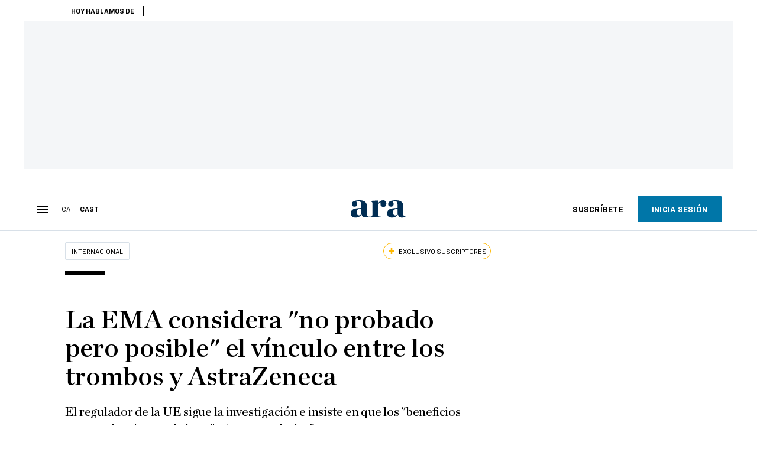

--- FILE ---
content_type: text/html; charset=UTF-8
request_url: https://es.ara.cat/internacional/ema-considera-no-probado-posible-vinculo-trombos-astrazeneca_1_3933600.html
body_size: 37649
content:

<!doctype html>
<html lang="es">
<head>
    <!-- bbnx generated at 2026-01-21T16:49:14+01:00 -->
            <title>La EMA considera &quot;no probado pero posible&quot; el vínculo entre los trombos y AstraZeneca</title>
    
    <meta name="description" content="El regulador de la UE sigue la investigación e insiste en que los &quot;beneficios superan los riesgos de los efectos secundarios&quot;">
            <link rel="canonical" href="https://es.ara.cat/internacional/ema-considera-no-probado-posible-vinculo-trombos-astrazeneca_1_3933600.html">                    
    <link rel="manifest" href="/api/front/manifest.json">    <meta property="article:modified_time" content="2021-04-01T09:11:50+02:00">    <meta property="article:published_time" content="2021-04-01T09:11:50+02:00">    <meta property="article:section" content="Internacional">    <meta property="article:tag" content="EMA">    <meta property="article:tag" content="AstraZeneca">    <meta property="article:tag" content="Vacuna de Oxford">    <meta name="author" content="Quim Aranda">    <meta http-equiv="Content-Type" content="text/html; charset=UTF-8">    <meta name="generator" content="BBT bCube NX">    <meta name="keywords" content="ema, considera, no, probado, posible, vinculo, trombos, astrazeneca">    <meta property="mrf:canonical" content="https://es.ara.cat/internacional/ema-considera-no-probado-posible-vinculo-trombos-astrazeneca_1_3933600.html">    <meta property="mrf:sections" content="Internacional">    <meta property="mrf:tags" content="contentType:article;contentAcces:exclusive">    <meta property="og:description" content="El regulador de la UE sigue la investigación e insiste en que los &quot;beneficios superan los riesgos de los efectos secundarios&quot;">    <meta property="og:image" content="https://static1.ara.cat/clip/d56189e7-2a27-4e79-9e12-224259b205bd_16-9-aspect-ratio_default_0.jpg">    <meta property="og:image:height" content="628">    <meta property="og:image:width" content="1200">    <meta property="og:site_name" content="Ara en Castellano">    <meta name="og:title" content="La EMA considera &quot;no probado pero posible&quot; el vínculo entre los trombos y AstraZeneca">    <meta property="og:type" content="article">    <meta property="og:url" content="https://es.ara.cat/internacional/ema-considera-no-probado-posible-vinculo-trombos-astrazeneca_1_3933600.html">    <meta name="publisher" content="Ara en Castellano">    <meta name="robots" content="index,follow,max-image-preview:large">    <meta name="twitter:card" content="summary_large_image">    <meta name="twitter:description" content="El regulador de la UE sigue la investigación e insiste en que los &quot;beneficios superan los riesgos de los efectos secundarios&quot;">    <meta name="twitter:image" content="https://static1.ara.cat/clip/d56189e7-2a27-4e79-9e12-224259b205bd_twitter-es-watermarked-aspect-ratio_default_0.jpg">    <meta name="twitter:title" content="La EMA considera &quot;no probado pero posible&quot; el vínculo entre los trombos y AstraZeneca">    <link href="https://es.ara.cat/internacional/ema-considera-no-probado-posible-vinculo-trombos-astrazeneca_1_3933600.amp.html" rel="amphtml">    <link href="https://es.ara.cat/internacional/ema-considera-no-probado-posible-vinculo-trombos-astrazeneca_1_3933600.html" rel="alternate" hreflang="es">    <link href="https://www.ara.cat/internacional/ema-no-provat-possible-vincle-trombes-vacuna-astrazeneca_1_3932869.html" rel="alternate" hreflang="x-default">    <link href="https://www.ara.cat/internacional/ema-no-provat-possible-vincle-trombes-vacuna-astrazeneca_1_3932869.html" rel="alternate" hreflang="ca">    <link rel="shortcut icon" href="https://static1.ara.cat/ara/public/file/2025/1222/08/favicon-3.ico" type="image/x-icon">    <link rel="shortcut icon" href="https://static1.ara.cat/ara/public/file/2025/1222/08/icon-9.png">    <link rel="apple-touch-icon" href="https://static1.ara.cat/ara/public/file/2025/1222/08/icon-10.png">                <meta name="generator" content="BBT bCube NX">
        <meta charset="UTF-8">
            <meta name="viewport" content="width=device-width, initial-scale=1">
        <meta http-equiv="X-UA-Compatible" content="ie=edge">
        <link rel="preload" href="/fonts/RingsideNarrow-Book.h-0e05984ddbe5643c7b447af83abcba73.woff2" as="font" type="font/woff2" crossorigin>
<link rel="preload" href="/fonts/RingsideNarrow-Bold.h-ad65441b64738f3ad6172d40daf4e6df.woff2" as="font" type="font/woff2" crossorigin>
<link rel="preload" href="/fonts/RingsideNarrow-Ultra.h-0173b7ada8aec22660c0de145c333a66.woff2" as="font" type="font/woff2" crossorigin>
<link rel="preload" href="/fonts/ChronicleTextG1-Roman-Pro.h-7b27c5929e7e09b36855449e9b3f8392.woff2" as="font" type="font/woff2" crossorigin>
<link rel="preload" href="/fonts/ChronicleTextG1-Italic-Pro.h-2fc91ed2d147dabe63f1bd89cb550b67.woff2" as="font" type="font/woff2" crossorigin>
<link rel="preload" href="/fonts/ChronicleTextG1-Semibd-Pro.h-fa26b5c8fa9cd7d742d314958788dea0.woff2" as="font" type="font/woff2" crossorigin>
<link rel="preload" href="/fonts/ChronicleTextG1-Bold-Pro.h-b782181c7fdb61196e1ee89b7246c730.woff2" as="font" type="font/woff2" crossorigin>
<link rel="preload" href="/fonts/ChronicleDeck-Roman.h-28764f86a4010c73c792699590bfe408.woff2" as="font" type="font/woff2" crossorigin>
<link rel="preload" href="/fonts/ChronicleDeck-Semibold.h-b0dd5b3a7be10bad96629a82ebb08820.woff2" as="font" type="font/woff2" crossorigin>
<link rel="preload" href="/fonts/ChronicleDeckCond-Semibold.h-0ddfd0d00660dc787823665f180c8697.woff2" as="font" type="font/woff2" crossorigin>

        <script type="application/ld+json">{"@context":"https:\/\/schema.org","@type":"NewsArticle","headline":"La EMA considera \"no probado pero posible\" el vínculo entre los trombos y AstraZeneca","url":"https:\/\/es.ara.cat\/internacional\/ema-considera-no-probado-posible-vinculo-trombos-astrazeneca_1_3933600.html","image":[{"@type":"ImageObject","url":"https:\/\/static1.ara.cat\/clip\/d56189e7-2a27-4e79-9e12-224259b205bd_16-9-aspect-ratio_default_0.jpg","name":"Utensilios para la vacunación con AstraZeneca en Bélgica, uno de los pocos países europeos que no ha parado la campaña.","author":{"@type":"Person","name":"Júlia Manresa Nogueras"},"width":"1600","height":"900"}],"datePublished":"2021-04-01T07:11:50+00:00","dateModified":"2021-04-01T07:11:50+00:00","publisher":{"@type":"Organization","name":"Ara en Castellano","url":"https:\/\/es.ara.cat","logo":{"@type":"ImageObject","url":"https:\/\/es.ara.cat\/logos\/ara.svg","name":"Ara en Castellano"},"sameAs":["https:\/\/www.twitter.com\/araencastellano","https:\/\/www.facebook.com\/diariARA","https:\/\/www.instagram.com\/diariara\/","https:\/\/t.me\/diariara","https:\/\/www.youtube.com\/c\/aracat","https:\/\/www.linkedin.com\/company\/diari-ara\/"]},"author":[{"@type":"Person","name":"Quim Aranda","description":"Soy corresponsal del ARA en Reino Unido desde febrero del 2016. Me incorporé al diario unas semanas antes de que David Cameron anunciara la fecha del referéndum del Brexit. Aunque estudié Historia Contemporánea en la Universitat de Barcelona en los años 80 del siglo pasado, me dedico profesionalmente al periodismo desde antes, incluso, de licenciarme. He trabajado en muchos lugares: 'El Diari de Barcelona', 'El Observador de la Actualidad', TV3, 'Avui', 'El Mundo de Cataluña', 'El Punt Avui'... Y he escrito de todo tipo de temas, incluso alguna crónica sobre el Barça. Además, he escrito varios libros: 'Què pensa Manuel Vázquez Montalbán' (Deria Editors, 1995), 'El país de la infancia. Viaje de Ida y vieja de vuelta. Biografía de Pepe Carvalho' (Planeta, 1997), 'El avión de madera que logró dar media vuelta al mundo' (Candaya, 2007; Premio Nuevo Talento FNAC), 'La noia d’Aberdeen' (RBA, 2014), 'Els tres cognoms de Lucía van Haart' (Columna, 2021) y 'D’una hora lluny' (Folch & Folch, 2024).","url":"https:\/\/es.ara.cat\/firmes\/quim-aranda\/","@id":"https:\/\/es.ara.cat\/firmes\/quim-aranda\/","jobTitle":"Periodista","image":"https:\/\/static1.ara.cat\/ara\/public\/file\/2024\/1125\/16\/quim-aranada.png","knowsAbout":["Internacional","Reino Unido","Unión Europea"],"sameAs":["https:\/\/x.com\/ArandaQuim","https:\/\/bsky.app\/profile\/quimaranda.bsky.social"]}],"mainEntityOfPage":"https:\/\/es.ara.cat\/internacional\/ema-considera-no-probado-posible-vinculo-trombos-astrazeneca_1_3933600.html","isPartOf":{"@type":["CreativeWork","Product"],"name":"ara.cat"},"isAccessibleForFree":false,"articleSection":["Internacional"],"articleBody":"La Agencia Europea de Medicamentos (EMA, por sus siglas en inglés) sigue sin tener seguridad absoluta sobre un posible vínculo causa-efecto entre los casos graves de trombos detectados en personas –mayoritariamente mujeres– que han recibido la vacuna de AstraZeneca. Este miércoles, la directora de la Agencia, Emer Cooke, ha asegurado en conferencia de prensa que si bien \"es posible el vínculo causal\" entre la vacuna y los mencionados problemas vasculares, \"no se ha probado\" y, en consecuencia, son necesarios \"análisis posteriores\". \"No podemos decir nada más en esta etapa\" de la investigación, ha asegurado. La Agencia Noruega de Salud, por el contrario, que ha interrumpido el uso de la vacuna de AstraZeneca, considera \"probable\" el vínculo, aunque también sigue investigando. Y, como si se tratara de defender el orgullo nacional, este mismo miércoles el gobierno británico ha salido en tromba a reafirmar la seguridad \"al ciento por ciento\" de la vacuna que se ha desarrollado en los laboratorios de la Universidad de Oxford y que AstraZeneca produce tanto en el Reino Unido como en otras plantas que ha licenciado en todo el mundo.  Las palabras de Cooke suponen, básicamente, que el regulador europeo mantiene el criterio expuesto la semana pasada, cuando aseguró que la vacuna \"era segura y efectiva\", hecho que propició la reanudación de la campaña en Europa, después de que diferentes países, entre otros Alemania, Francia o España, la suspendieran.  Con todo, el nuevo pronunciamiento de la EMA sigue siendo provisional. Y ha tenido lugar horas después de que Alemania suspendiera la utilización para personas de menos de 60 años y Canadá y Francia para los de menos de 55. Cooke ha avanzado también que la próxima semana llegarán \"a una conclusión\" que podría ser más definitiva.  Los niveles de incidentes analizados por la EMA de los casos de trombos raros –CVST; trombosis sinusal venosa cerebral, que tiene lugar cuando se forma un coágulo de sangre en los senos venosos cerebrales– se han producido mayoritariamente en mujeres de menos de 55 años. Por esta razón, la Agencia ha investigado posibles factores de riesgo de este colectivo. Pero de acuerdo con la directora de la EMA, \"de momento no se ha podido identificar un factor específico, como por ejemplo la edad, el género o un historial clínico previo de trastornos de coágulos\".  El número de CVST que hasta ahora ha evaluado la EMA con datos recogidos hasta el 22 de marzo son 62, de los cuales 44 en países del Espacio Económico Europeo (EEA, los 27 de la Unión Europea más Islandia, Liechtenstein y Noruega) sobre una cantidad de dosis administradas de AstraZeneca de 9,2 millones. Esta proporción supone un riesgo de 4,7 casos por millón de habitantes.  En los 62 casos analizados no se incluye la totalidad de los 31 de los que, hasta ahora, han informado las autoridades alemanas. De estos 31, nueve personas han muerto y todas, con la excepción de dos, eran mujeres de entre 20 y 63 años.  Una de las razones que la EMA considera que podrían explicar por qué la mayoría de CVST pueden haber afectado a las mujeres vacunadas con AstraZeneca es que la proporción en relación con los hombres es de 2 a 1, según Peter Arlett, el jefe de datos y métodos analíticos de la EMA. \"Por eso –ha dicho también en la conferencia de prensa–, en esta etapa es difícil aislar el hecho de que ha habido una preponderancia de notificaciones de este potencial efecto secundario muy raro en las mujeres y, en particular en mujeres jóvenes\". Con todo, los especialistas de la EMA son conscientes de que si se pone atención \"en los individuos de menos de 60 años, entonces se ven más casos de CVST de los que esperaríamos ver en relación a los datos acumulados\", ha dicho también Arlett. Austria comprará un millón de unidades de la Sputnik V Por otro lado, mientras que Emer Cooke ha asegurado que la Agencia Europea de Medicamentos sigue \"el proceso de evaluación de la vacuna rusa Sputnik V bajo el método de la revisión continuada\", la oficina del canciller austríaco, Sebastian Kurz, ha asegurado hoy que su país está ultimando la compra de un millón de dosis para recibirlas en el segundo trimestre del año. Si el acuerdo se confirma, a lo sumo la próxima semana, Viena se añadiría a Hungría, entre otros países de la UE, y recibiría 300.000 en abril, medio millón en mayo y 200.000 más a principios de junio. En este sentido, tanto París como Berlín evalúan también con Moscú la posibilidad de comprar la Sputnik V para intentar superar los problemas de la campaña de inmunización.","wordCount":834,"description":"El regulador de la UE sigue la investigación e insiste en que los \"beneficios superan los riesgos de los efectos secundarios\"","keywords":["ema","considera","no","probado","posible","vinculo","trombos","astrazeneca"],"interactionStatistic":{"@type":"InteractionCounter","interactionType":{"@type":"Action","name":"Comment"},"userInteractionCount":0}}</script>
                    <link rel="alternate" title="Internacional" href="/rss/category/section/51006/" type="application/rss+xml" />
        <!-- appConfig global config -->
<script>
    window.appConfig = window.appConfig || {
        subscription: {
            url: 'https://subscripcions.ara.cat/es/',
            profileUrl: 'https://perfil.es.ara.cat',
            cardUrl: 'https://perfil.es.ara.cat/targeta',
            newsletterUrl: 'https://perfil.es.ara.cat'
        }
    };
</script>
                    

        <!-- Didomi CMP -->
    <script type="text/javascript">window.gdprAppliesGlobally=true;(function(){function a(e){if(!window.frames[e]){if(document.body&&document.body.firstChild){var t=document.body;var n=document.createElement("iframe");n.style.display="none";n.name=e;n.title=e;t.insertBefore(n,t.firstChild)}
        else{setTimeout(function(){a(e)},5)}}}function e(n,r,o,c,s){function e(e,t,n,a){if(typeof n!=="function"){return}if(!window[r]){window[r]=[]}var i=false;if(s){i=s(e,t,n)}if(!i){window[r].push({command:e,parameter:t,callback:n,version:a})}}e.stub=true;function t(a){if(!window[n]||window[n].stub!==true){return}if(!a.data){return}
            var i=typeof a.data==="string";var e;try{e=i?JSON.parse(a.data):a.data}catch(t){return}if(e[o]){var r=e[o];window[n](r.command,r.parameter,function(e,t){var n={};n[c]={returnValue:e,success:t,callId:r.callId};a.source.postMessage(i?JSON.stringify(n):n,"*")},r.version)}}
            if(typeof window[n]!=="function"){window[n]=e;if(window.addEventListener){window.addEventListener("message",t,false)}else{window.attachEvent("onmessage",t)}}}e("__tcfapi","__tcfapiBuffer","__tcfapiCall","__tcfapiReturn");a("__tcfapiLocator");(function(e){
            var t=document.createElement("script");t.id="spcloader";t.type="text/javascript";t.async=true;t.src="https://sdk.privacy-center.org/"+e+"/loader.js?target="+document.location.hostname;t.charset="utf-8";var n=document.getElementsByTagName("script")[0];n.parentNode.insertBefore(t,n)})("d20cb746-9cdd-461f-a57b-cd41f54fad65")})();</script>
    <!-- End Didomi CMP -->    <script>
        console.group(
            "%cNativeAppsDidomiSDK",
            "background-color: #e0005a ; color: #ffffff ; font-weight: bold ; padding: 4px ;"
        );
            console.log( "Enabled with value: 1");
        console.groupEnd();

        window.googletag = window.googletag || { cmd: [] };

            </script>
  
<script>
    window.adMap = {"networkCode":"21675759561","segmentation":{"pageType":"contenido","contentType":"article","sectionType":"section","section":"Internacional","subsection":"","contentId":"3933600","topic":"","idioma":"es","site":"es","author":["Quim Aranda"],"tags":["EMA","AstraZeneca","Vacuna de Oxford"]},"top":{"id":1000068,"slotType":"TOP","adUnitCode":"ara-es\/Top","visibleForSubscribers":true,"visibleForPremiumSubscribers":false},"content":[{"id":1000069,"slotType":"BANNER","adUnitCode":"ara-es\/Content1","visibleForSubscribers":true,"visibleForPremiumSubscribers":false},{"id":1000070,"slotType":"BANNER","adUnitCode":"ara-es\/Content2","visibleForSubscribers":true,"visibleForPremiumSubscribers":false},{"id":1000071,"slotType":"BANNER","adUnitCode":"ara-es\/Content3","visibleForSubscribers":true,"visibleForPremiumSubscribers":false},{"id":1000072,"slotType":"BANNER","adUnitCode":"ara-es\/Content4","visibleForSubscribers":true,"visibleForPremiumSubscribers":false},{"id":1000073,"slotType":"BANNER","adUnitCode":"ara-es\/Content5","visibleForSubscribers":true,"visibleForPremiumSubscribers":false},{"id":1000186,"slotType":"BANNER","adUnitCode":"ara-es\/Content6","visibleForSubscribers":true,"visibleForPremiumSubscribers":false},{"id":1000187,"slotType":"BANNER","adUnitCode":"ara-es\/Content7","visibleForSubscribers":true,"visibleForPremiumSubscribers":false},{"id":1000194,"slotType":"BANNER","adUnitCode":"ara-es\/Content8","visibleForSubscribers":true,"visibleForPremiumSubscribers":false}],"list":[{"id":1000074,"slotType":"BANNER","adUnitCode":"ara-es\/List1","visibleForSubscribers":true,"visibleForPremiumSubscribers":false},{"id":1000075,"slotType":"BANNER","adUnitCode":"ara-es\/List2","visibleForSubscribers":true,"visibleForPremiumSubscribers":false},{"id":1000076,"slotType":"BANNER","adUnitCode":"ara-es\/List3","visibleForSubscribers":true,"visibleForPremiumSubscribers":false},{"id":1000195,"slotType":"BANNER","adUnitCode":"ara-es\/List4","visibleForSubscribers":true,"visibleForPremiumSubscribers":false},{"id":1000196,"slotType":"BANNER","adUnitCode":"ara-es\/List5","visibleForSubscribers":true,"visibleForPremiumSubscribers":false},{"id":1000197,"slotType":"BANNER","adUnitCode":"ara-es\/List6","visibleForSubscribers":true,"visibleForPremiumSubscribers":false},{"id":1000198,"slotType":"BANNER","adUnitCode":"ara-es\/List7","visibleForSubscribers":true,"visibleForPremiumSubscribers":false},{"id":1000199,"slotType":"BANNER","adUnitCode":"ara-es\/List8","visibleForSubscribers":true,"visibleForPremiumSubscribers":false}],"home":[{"id":1000077,"slotType":"BANNER_HOME","adUnitCode":"ara-es\/Home1","visibleForSubscribers":true,"visibleForPremiumSubscribers":false},{"id":1000078,"slotType":"BANNER_HOME","adUnitCode":"ara-es\/Home2","visibleForSubscribers":true,"visibleForPremiumSubscribers":false},{"id":1000079,"slotType":"BANNER_HOME","adUnitCode":"ara-es\/Home3","visibleForSubscribers":true,"visibleForPremiumSubscribers":false},{"id":1000080,"slotType":"BANNER_HOME","adUnitCode":"ara-es\/Home4","visibleForSubscribers":true,"visibleForPremiumSubscribers":false},{"id":1000081,"slotType":"BANNER_HOME","adUnitCode":"ara-es\/Home5","visibleForSubscribers":true,"visibleForPremiumSubscribers":false},{"id":1000151,"slotType":"BANNER_HOME","adUnitCode":"ara-es\/Home6","visibleForSubscribers":true,"visibleForPremiumSubscribers":false},{"id":1000152,"slotType":"BANNER_HOME","adUnitCode":"ara-es\/Home7","visibleForSubscribers":true,"visibleForPremiumSubscribers":false},{"id":1000153,"slotType":"BANNER_HOME","adUnitCode":"ara-es\/Home8","visibleForSubscribers":true,"visibleForPremiumSubscribers":false}],"mateix":[{"id":1000082,"slotType":"RECTANGLE","adUnitCode":"ara-es\/Aramateix1","visibleForSubscribers":true,"visibleForPremiumSubscribers":false},{"id":1000083,"slotType":"RECTANGLE","adUnitCode":"ara-es\/Aramateix2","visibleForSubscribers":false,"visibleForPremiumSubscribers":false},{"id":1000084,"slotType":"RECTANGLE","adUnitCode":"ara-es\/Aramateix3","visibleForSubscribers":true,"visibleForPremiumSubscribers":false},{"id":1000154,"slotType":"RECTANGLE","adUnitCode":"ara-es\/Aramateix4","visibleForSubscribers":false,"visibleForPremiumSubscribers":false},{"id":1000155,"slotType":"RECTANGLE","adUnitCode":"ara-es\/Aramateix5","visibleForSubscribers":false,"visibleForPremiumSubscribers":false}],"ultimaHora":[{"id":1000215,"slotType":"BANNER","adUnitCode":"ara-es\/UltimaHora1","visibleForSubscribers":true,"visibleForPremiumSubscribers":false},{"id":1000216,"slotType":"BANNER","adUnitCode":"ara-es\/UltimaHora2","visibleForSubscribers":true,"visibleForPremiumSubscribers":false},{"id":1000217,"slotType":"BANNER","adUnitCode":"ara-es\/UltimaHora3","visibleForSubscribers":true,"visibleForPremiumSubscribers":false},{"id":1000218,"slotType":"BANNER","adUnitCode":"ara-es\/UltimaHora4","visibleForSubscribers":true,"visibleForPremiumSubscribers":false},{"id":1000219,"slotType":"BANNER","adUnitCode":"ara-es\/UltimaHora5","visibleForSubscribers":true,"visibleForPremiumSubscribers":false}],"ultimaHoraSticky":[{"id":1000220,"slotType":"BANNER","adUnitCode":"ara-es\/ultimahoraSticky","visibleForSubscribers":true,"visibleForPremiumSubscribers":false}],"comments":[{"id":1000085,"slotType":"RECTANGLE","adUnitCode":"ara-es\/Comments1","visibleForSubscribers":false,"visibleForPremiumSubscribers":false},{"id":1000086,"slotType":"RECTANGLE","adUnitCode":"ara-es\/Comments2","visibleForSubscribers":false,"visibleForPremiumSubscribers":false},{"id":1000087,"slotType":"RECTANGLE","adUnitCode":"ara-es\/Comments3","visibleForSubscribers":false,"visibleForPremiumSubscribers":false}],"contentAmp":[{"id":1000088,"slotType":"BANNER","adUnitCode":"ara-es\/ContentAmp1","visibleForSubscribers":true,"visibleForPremiumSubscribers":false},{"id":1000089,"slotType":"BANNER","adUnitCode":"ara-es\/ContentAmp2","visibleForSubscribers":true,"visibleForPremiumSubscribers":false},{"id":1000090,"slotType":"BANNER","adUnitCode":"ara-es\/ContentAmp3","visibleForSubscribers":true,"visibleForPremiumSubscribers":false},{"id":1000091,"slotType":"BANNER","adUnitCode":"ara-es\/ContentAmp4","visibleForSubscribers":true,"visibleForPremiumSubscribers":false},{"id":1000092,"slotType":"BANNER","adUnitCode":"ara-es\/ContentAmp5","visibleForSubscribers":true,"visibleForPremiumSubscribers":false},{"id":1000200,"slotType":"BANNER","adUnitCode":"ara-es\/ContentAmp6","visibleForSubscribers":true,"visibleForPremiumSubscribers":false},{"id":1000201,"slotType":"BANNER","adUnitCode":"ara-es\/ContentAmp7","visibleForSubscribers":true,"visibleForPremiumSubscribers":false},{"id":1000202,"slotType":"BANNER","adUnitCode":"ara-es\/ContentAmp8","visibleForSubscribers":true,"visibleForPremiumSubscribers":false}],"rightColumn":[{"id":1000284,"slotType":"BANNER","adUnitCode":"ara-es\/ContentRight1","visibleForSubscribers":false,"visibleForPremiumSubscribers":false},{"id":1000285,"slotType":"BANNER","adUnitCode":"ara-es\/ContentRight1","visibleForSubscribers":false,"visibleForPremiumSubscribers":false},{"id":1000286,"slotType":"BANNER","adUnitCode":"ara-es\/ContentRight3","visibleForSubscribers":false,"visibleForPremiumSubscribers":false},{"id":1000287,"slotType":"BANNER","adUnitCode":"ara-es\/ContentRight4","visibleForSubscribers":false,"visibleForPremiumSubscribers":false}],"bannerBottom":{"id":1000203,"slotType":"BANNER_BOTTOM","adUnitCode":"ara-es\/Bottom","visibleForSubscribers":false,"visibleForPremiumSubscribers":false},"rightColumnContent":[{"id":1000249,"slotType":"BANNER","adUnitCode":"ara-es\/ContentRight1","visibleForSubscribers":true,"visibleForPremiumSubscribers":false},{"id":1000250,"slotType":"BANNER","adUnitCode":"ara-es\/ContentRight2","visibleForSubscribers":true,"visibleForPremiumSubscribers":false},{"id":1000266,"slotType":"BANNER","adUnitCode":"ara-es\/ContentRight3","visibleForSubscribers":true,"visibleForPremiumSubscribers":false},{"id":1000267,"slotType":"BANNER","adUnitCode":"ara-es\/ContentRight4","visibleForSubscribers":true,"visibleForPremiumSubscribers":false},{"id":1000268,"slotType":"BANNER","adUnitCode":"ara-es\/ContentRight5","visibleForSubscribers":true,"visibleForPremiumSubscribers":false},{"id":1000269,"slotType":"BANNER","adUnitCode":"ara-es\/ContentRight6","visibleForSubscribers":true,"visibleForPremiumSubscribers":false},{"id":1000270,"slotType":"BANNER","adUnitCode":"ara-es\/ContentRight7","visibleForSubscribers":true,"visibleForPremiumSubscribers":false},{"id":1000271,"slotType":"BANNER","adUnitCode":"ara-es\/ContentRight8","visibleForSubscribers":true,"visibleForPremiumSubscribers":false}],"contentTop":{"id":1000248,"slotType":"TOP","adUnitCode":"ara-es\/ContentTop","visibleForSubscribers":true,"visibleForPremiumSubscribers":false},"sky":[{"id":1000253,"slotType":"BANNER","adUnitCode":"ara-es\/ContentSkyLeft","visibleForSubscribers":false,"visibleForPremiumSubscribers":false},{"id":1000252,"slotType":"BANNER","adUnitCode":"ara-es\/ContentSkyRight","visibleForSubscribers":false,"visibleForPremiumSubscribers":false}],"rightColumnList":[]} || [];
    window.adCategory = {"type":"section","name":"Internacional","normalizedName":"internacional","id":51006,"url":"https:\/\/es.ara.cat\/internacional\/","brandedContent":null,"menu":[{"link":{"text":"Europa","title":"Europa","href":"https:\/\/es.ara.cat\/internacional\/europa\/","target":null,"rel":null},"children":[]},{"link":{"text":"Rusia","title":"Rusia","href":"https:\/\/es.ara.cat\/internacional\/rusia\/","target":null,"rel":null},"children":[]},{"link":{"text":"Afganistan","title":"Afganistan","href":"https:\/\/es.ara.cat\/internacional\/afganistan\/","target":null,"rel":null},"children":[]},{"link":{"text":"Estados Unidos","title":"Estados Unidos","href":"https:\/\/es.ara.cat\/internacional\/estados-unidos\/","target":null,"rel":null},"children":[]},{"link":{"text":"China","title":"China","href":"https:\/\/es.ara.cat\/internacional\/china\/","target":null,"rel":null},"children":[]},{"link":{"text":"\u00c1frica","title":"\u00c1frica","href":"https:\/\/es.ara.cat\/internacional\/africa\/","target":null,"rel":null},"children":[]},{"link":{"text":"Oriente Pr\u00f3ximo","title":"Oriente Pr\u00f3ximo","href":"https:\/\/es.ara.cat\/internacional\/oriente-proximo\/","target":null,"rel":null},"children":[]},{"link":{"text":"Asia","title":"Asia","href":"https:\/\/es.ara.cat\/internacional\/asia\/","target":null,"rel":null},"children":[]}],"mainColor":null,"lightColor":null,"mainImage":null,"lightImage":null} || [];
</script>
            
    <script>
window.paywall = {
    messages: [{"type":"blocking","id":1002000,"title":"Con tu tarifa s\u00f3lo puedes acceder desde tu m\u00f3vil.","subtitle":"Mejora tu tarifa para leer el diario tambi\u00e9n desde tu ordenador","promoTag":"","price":"9,99 \u20ac\/mes","priceCrossed":"12 \u20ac\/mes","textAdvantage":"Cancela online cuando quieras","ctaText":"Mejora tu suscripci\u00f3n","ctaUrl":"https:\/\/subscripcions.ara.cat\/es\/promocions\/upgrade","cardsImages":true,"textLinkRates":"Descubre todas nuestras tarifas","urlLinkRates":"https:\/\/subscripcions.ara.cat\/es\/portada\/tarifes","image":null,"paymentText":"Paga con tarjeta o domiciliaci\u00f3n bancaria","css":".ab-icon { position: absolute; top: 24px; left: 16px; width: 36px; height: 36px; }","color":null,"remainingDaysText":null},{"type":"regiwall","id":1002001,"title":"Bienvenido al ARA!","subtitle":"Crea una cuenta gratuita y disfruta de 2 semanas de acceso ilimitado gratuito a todo nuestro contenido exclusivo. Sin compromiso ni letra peque\u00f1a","promoTag":"","price":"","priceCrossed":"","textAdvantage":"\u00a1Te esperamos con muchas ganas!","ctaText":"Crea una cuenta gratis","ctaUrl":"\/usuari\/register","cardsImages":false,"textLinkRates":"\u00bfTienes una suscripci\u00f3n? Accede","urlLinkRates":"\/usuari\/login","image":null,"paymentText":"","css":".ab-icon { position: absolute; top: 24px; left: 16px; width: 36px; height: 36px; }","color":null,"remainingDaysText":null},{"type":"column-offer","promoCopy":"","counter":"","id":1002002,"title":"Ha habido un problema con el pago de tu suscripci\u00f3n","subtitle":"No queremos que te pierdas todo el contenido que tenemos reservado para ti. Para seguir disfrutando de nuestros contenidos exclusivos, actualiza tus datos bancarios lo antes posible","promoTag":"","price":"","priceCrossed":"","textAdvantage":"","ctaText":"Soluciona el problema","ctaUrl":"https:\/\/subscripcions.ara.cat\/es\/portada\/pagament-pendent","cardsImages":true,"textLinkRates":"Descubre todas nuestras tarifas","urlLinkRates":"https:\/\/subscripcions.ara.cat\/es\/portada\/tarifes","image":null,"paymentText":"Paga con tarjeta o domiciliaci\u00f3n bancaria","css":".ab-icon { position: absolute; top: 24px; left: 16px; width: 36px; height: 36px; }","color":null,"remainingDaysText":null},{"type":"blocking","id":1002003,"title":"Est\u00e1s intentando acceder a un contenido exclusivo","subtitle":"Solo los suscriptores del ARA tienen acceso a este tipo de contenido. Si te gusta lo que hacemos, suscr\u00edbete hoy mismo","promoTag":"Oferta de bienvenida","price":"5,99 \u20ac\/mes","priceCrossed":"9,99 \u20ac\/mes","textAdvantage":"Cancela online cuando quieras","ctaText":"Suscr\u00edbete","ctaUrl":"https:\/\/subscripcions.ara.cat\/es\/","cardsImages":true,"textLinkRates":"Descubre todas nuestras tarifas","urlLinkRates":"https:\/\/subscripcions.ara.cat\/es\/","image":null,"paymentText":"Paga con tarjeta o domiciliaci\u00f3n bancaria","css":".ab-icon { position: absolute; top: 24px; left: 16px; width: 36px; height: 36px; }","color":null,"remainingDaysText":null},{"type":"column-trial","promoCopy":"Si ya tienes claro que quieres suscribirte, puedes aprovechar esta oferta ahora mismo:","id":1002004,"title":"Est\u00e1s disfrutando de un contenido exclusivo para suscriptores","subtitle":"Nos entusiasma que est\u00e9s usando tu prueba gratuita, pero recuerda que suscribirte te dar\u00e1 acceso completo a todo nuestro contenido exclusivo","promoTag":"Oferta limitada","price":"1\u20ac 1er mes","priceCrossed":"5,99 \u20ac\/mes","textAdvantage":"Cancela online cuando quieras","ctaText":"Suscr\u00edbete","ctaUrl":"https:\/\/subscripcions.ara.cat\/es\/promocions\/mensual-oferta","cardsImages":true,"textLinkRates":"Descubre todas nuestras tarifas","urlLinkRates":"https:\/\/subscripcions.ara.cat\/es\/portada\/tarifes","image":null,"paymentText":"Paga con tarjeta o domiciliaci\u00f3n bancaria","css":".ab-icon { position: absolute; top: 24px; left: 16px; width: 36px; height: 36px; }","color":null,"remainingDaysText":null},{"type":"blocking","id":1002005,"title":"\u00bfPreparado para llevar tu experiencia de lectura al siguiente nivel?","subtitle":"Mejora sus suscripci\u00f3n y accede a todos los contenidos.","promoTag":"-40% dto.","price":"4,99 \u20ac\/mes","priceCrossed":"9,99 \u20ac\/mes","textAdvantage":"Acceso instant\u00e1neo","ctaText":"Mejora tu suscripci\u00f3n","ctaUrl":"https:\/\/subscripcions.ara.cat\/es\/promocions\/upgrade","cardsImages":true,"textLinkRates":"Descubre todas nuestras tarifas","urlLinkRates":"https:\/\/subscripcions.ara.cat\/es\/portada\/tarifes","image":null,"paymentText":"Paga con tarjeta o domiciliaci\u00f3n bancaria","css":".ab-icon { position: absolute; top: 24px; left: 16px; width: 36px; height: 36px; }","color":null,"remainingDaysText":null},{"type":"blocking","id":1002006,"title":"Est\u00e1s intentando acceder a un contenido exclusivo","subtitle":"Solo los suscriptores del ARA tienen acceso a este tipo de contenido. Si te gusta lo que hacemos, suscr\u00edbete hoy mismo","promoTag":"Oferta de bienvenida","price":"5,99 \u20ac\/mes","priceCrossed":"9,99 \u20ac\/mes","textAdvantage":"Cancela online cuando quieras","ctaText":"Suscr\u00edbete","ctaUrl":"https:\/\/subscripcions.ara.cat\/es\/","cardsImages":true,"textLinkRates":"Descubre todas nuestras tarifas","urlLinkRates":"https:\/\/subscripcions.ara.cat\/es\/","image":null,"paymentText":"Paga con tarjeta o domiciliaci\u00f3n bancaria","css":".ab-icon { position: absolute; top: 24px; left: 16px; width: 36px; height: 36px; }","color":null,"remainingDaysText":null}],
};
</script>



            <style>:root {
                }
</style>
            <link href="/app-layout.h-61ee3230b62a1a663f82.css" rel="stylesheet">
<!-- Google Data Layer -->
<script>
window.dataLayer = window.dataLayer || [];
window.datalayerObject = {"site":"es","uri":"https:\/\/es.ara.cat\/internacional\/ema-considera-no-probado-posible-vinculo-trombos-astrazeneca_1_3933600.html","pageType":"content","categoryType":"section","language":"es","content":{"id":3933600,"type":"article","version":1,"originalSite":"es","template":"q100","numCharacters":"5311","readingTime":180,"pubDateTime":1617261110,"staffId":500065,"isInHome":false,"isBranded":false,"isEvergreen":false,"byline":"","authors":[{"id":1026382,"name":"Quim Aranda"}],"paywall":{"acces":"exclusive"},"taxonomy":{"primary":{"id":51006,"name":"Internacional","type":"section","parent":{"id":12,"name":"Ara en Castellano","type":"site","parent":null}},"secondary":[]},"tags":[{"id":1029227,"name":"EMA"},{"id":1026288,"name":"AstraZeneca"},{"id":1029211,"name":"Vacuna de Oxford"}],"topic":null,"story":null}};
</script>
<!-- End Google Data Layer -->
    <!-- Google Tag Manager -->
<script>(function(w,d,s,l,i){w[l]=w[l]||[];w[l].push({'gtm.start':
new Date().getTime(),event:'gtm.js'});var f=d.getElementsByTagName(s)[0],
j=d.createElement(s),dl=l!='dataLayer'?'&l='+l:'';j.async=true;j.src=
'https://www.googletagmanager.com/gtm.js?id='+i+dl;f.parentNode.insertBefore(j,f);
})(window,document,'script','dataLayer','GTM-M63PMSS');</script>
<!-- End Google Tag Manager -->

<script async src="https://ssm.codes/smart-tag/esaracat.js"></script>

<!-- Start VWO Async SmartCode -->
<link rel="preconnect" href="https://dev.visualwebsiteoptimizer.com" />
<script type='text/javascript' id='vwoCode'>
window._vwo_code ||
(function () {
var w=window,
d=document;
var account_id=682904,
version=2.2,
settings_tolerance=2000,
hide_element='',
hide_element_style = 'opacity:0 !important;filter:alpha(opacity=0) !important;background:none !important';
/* DO NOT EDIT BELOW THIS LINE */
if(f=!1,v=d.querySelector('#vwoCode'),cc={},-1<d.URL.indexOf('__vwo_disable__')||w._vwo_code)return;try{var e=JSON.parse(localStorage.getItem('_vwo_'+account_id+'_config'));cc=e&&'object'==typeof e?e:{}}catch(e){}function r(t){try{return decodeURIComponent(t)}catch(e){return t}}var s=function(){var e={combination:[],combinationChoose:[],split:[],exclude:[],uuid:null,consent:null,optOut:null},t=d.cookie||'';if(!t)return e;for(var n,i,o=/(?:^|;\s*)(?:(_vis_opt_exp_(\d+)_combi=([^;]*))|(_vis_opt_exp_(\d+)_combi_choose=([^;]*))|(_vis_opt_exp_(\d+)_split=([^:;]*))|(_vis_opt_exp_(\d+)_exclude=[^;]*)|(_vis_opt_out=([^;]*))|(_vwo_global_opt_out=[^;]*)|(_vwo_uuid=([^;]*))|(_vwo_consent=([^;]*)))/g;null!==(n=o.exec(t));)try{n[1]?e.combination.push({id:n[2],value:r(n[3])}):n[4]?e.combinationChoose.push({id:n[5],value:r(n[6])}):n[7]?e.split.push({id:n[8],value:r(n[9])}):n[10]?e.exclude.push({id:n[11]}):n[12]?e.optOut=r(n[13]):n[14]?e.optOut=!0:n[15]?e.uuid=r(n[16]):n[17]&&(i=r(n[18]),e.consent=i&&3<=i.length?i.substring(0,3):null)}catch(e){}return e}();function i(){var e=function(){if(w.VWO&&Array.isArray(w.VWO))for(var e=0;e<w.VWO.length;e++){var t=w.VWO[e];if(Array.isArray(t)&&('setVisitorId'===t[0]||'setSessionId'===t[0]))return!0}return!1}(),t='a='+account_id+'&u='+encodeURIComponent(w._vis_opt_url||d.URL)+'&vn='+version+'&ph=1'+('undefined'!=typeof platform?'&p='+platform:'')+'&st='+w.performance.now();e||((n=function(){var e,t=[],n={},i=w.VWO&&w.VWO.appliedCampaigns||{};for(e in i){var o=i[e]&&i[e].v;o&&(t.push(e+'-'+o+'-1'),n[e]=!0)}if(s&&s.combination)for(var r=0;r<s.combination.length;r++){var a=s.combination[r];n[a.id]||t.push(a.id+'-'+a.value)}return t.join('|')}())&&(t+='&c='+n),(n=function(){var e=[],t={};if(s&&s.combinationChoose)for(var n=0;n<s.combinationChoose.length;n++){var i=s.combinationChoose[n];e.push(i.id+'-'+i.value),t[i.id]=!0}if(s&&s.split)for(var o=0;o<s.split.length;o++)t[(i=s.split[o]).id]||e.push(i.id+'-'+i.value);return e.join('|')}())&&(t+='&cc='+n),(n=function(){var e={},t=[];if(w.VWO&&Array.isArray(w.VWO))for(var n=0;n<w.VWO.length;n++){var i=w.VWO[n];if(Array.isArray(i)&&'setVariation'===i[0]&&i[1]&&Array.isArray(i[1]))for(var o=0;o<i[1].length;o++){var r,a=i[1][o];a&&'object'==typeof a&&(r=a.e,a=a.v,r&&a&&(e[r]=a))}}for(r in e)t.push(r+'-'+e[r]);return t.join('|')}())&&(t+='&sv='+n)),s&&s.optOut&&(t+='&o='+s.optOut);var n=function(){var e=[],t={};if(s&&s.exclude)for(var n=0;n<s.exclude.length;n++){var i=s.exclude[n];t[i.id]||(e.push(i.id),t[i.id]=!0)}return e.join('|')}();return n&&(t+='&e='+n),s&&s.uuid&&(t+='&id='+s.uuid),s&&s.consent&&(t+='&consent='+s.consent),w.name&&-1<w.name.indexOf('_vis_preview')&&(t+='&pM=true'),w.VWO&&w.VWO.ed&&(t+='&ed='+w.VWO.ed),t}code={nonce:v&&v.nonce,library_tolerance:function(){return'undefined'!=typeof library_tolerance?library_tolerance:void 0},settings_tolerance:function(){return cc.sT||settings_tolerance},hide_element_style:function(){return'{'+(cc.hES||hide_element_style)+'}'},hide_element:function(){return performance.getEntriesByName('first-contentful-paint')[0]?'':'string'==typeof cc.hE?cc.hE:hide_element},getVersion:function(){return version},finish:function(e){var t;f||(f=!0,(t=d.getElementById('_vis_opt_path_hides'))&&t.parentNode.removeChild(t),e&&((new Image).src='https://dev.visualwebsiteoptimizer.com/ee.gif?a='+account_id+e))},finished:function(){return f},addScript:function(e){var t=d.createElement('script');t.type='text/javascript',e.src?t.src=e.src:t.text=e.text,v&&t.setAttribute('nonce',v.nonce),d.getElementsByTagName('head')[0].appendChild(t)},load:function(e,t){t=t||{};var n=new XMLHttpRequest;n.open('GET',e,!0),n.withCredentials=!t.dSC,n.responseType=t.responseType||'text',n.onload=function(){if(t.onloadCb)return t.onloadCb(n,e);200===n.status?_vwo_code.addScript({text:n.responseText}):_vwo_code.finish('&e=loading_failure:'+e)},n.onerror=function(){if(t.onerrorCb)return t.onerrorCb(e);_vwo_code.finish('&e=loading_failure:'+e)},n.send()},init:function(){var e,t=this.settings_tolerance();w._vwo_settings_timer=setTimeout(function(){_vwo_code.finish()},t),'body'!==this.hide_element()?(n=d.createElement('style'),e=(t=this.hide_element())?t+this.hide_element_style():'',t=d.getElementsByTagName('head')[0],n.setAttribute('id','_vis_opt_path_hides'),v&&n.setAttribute('nonce',v.nonce),n.setAttribute('type','text/css'),n.styleSheet?n.styleSheet.cssText=e:n.appendChild(d.createTextNode(e)),t.appendChild(n)):(n=d.getElementsByTagName('head')[0],(e=d.createElement('div')).style.cssText='z-index: 2147483647 !important;position: fixed !important;left: 0 !important;top: 0 !important;width: 100% !important;height: 100% !important;background: white !important;',e.setAttribute('id','_vis_opt_path_hides'),e.classList.add('_vis_hide_layer'),n.parentNode.insertBefore(e,n.nextSibling));var n='https://dev.visualwebsiteoptimizer.com/j.php?'+i();-1!==w.location.search.indexOf('_vwo_xhr')?this.addScript({src:n}):this.load(n+'&x=true',{l:1})}};w._vwo_code=code;code.init();})();
</script>
<!-- End VWO Async SmartCode -->    <link rel="modulepreload" href="/vendor.h-61ee3230b62a1a663f82.js" as="script">
        <link rel="modulepreload" href="/app-layout.h-61ee3230b62a1a663f82.js" as="script">
</head>

<body class="web-mode  layout">

<!-- Google Tag Manager (noscript) -->
<noscript><iframe src="https://www.googletagmanager.com/ns.html?id=GTM-M63PMSS"
height="0" width="0" style="display:none;visibility:hidden"></iframe></noscript>
<!-- End Google Tag Manager (noscript) -->
<style>
#app {
    max-width: 100vw;
}
</style><div id="app" class="">
    <ara-dark-mode-init></ara-dark-mode-init>
    <page-variables
        :env="&quot;PRO&quot;"
        :site="{&quot;id&quot;:12,&quot;name&quot;:&quot;Ara en Castellano&quot;,&quot;alias&quot;:&quot;es&quot;,&quot;url&quot;:&quot;https:\/\/es.ara.cat&quot;,&quot;staticUrl&quot;:null,&quot;scheme&quot;:&quot;https&quot;,&quot;mediaId&quot;:11}"
        :feature-flags="{&quot;CmsAuditLog.enabled&quot;:true,&quot;Feature.Paywall.Enabled&quot;:true,&quot;ManualContentIdInBoardsAndComposition.enabled&quot;:true,&quot;NativeAppsDidomiSDK&quot;:true,&quot;ShowLanguageToolFAB.Enabled&quot;:true}"
        :is-home="null"
        :running-in-showroom="false"
                    :site-card="{&quot;twitterAccount&quot;:&quot;araencastellano&quot;,&quot;blueskyAccount&quot;:&quot;&quot;,&quot;facebookAccount&quot;:&quot;diariARA&quot;,&quot;instagramAccount&quot;:&quot;diariara\/&quot;,&quot;telegramAccount&quot;:&quot;diariara&quot;,&quot;youtubeAccount&quot;:&quot;aracat&quot;,&quot;wikipediaAccount&quot;:&quot;&quot;,&quot;linkedinAccount&quot;:&quot;diari-ara\/&quot;,&quot;jWPlayerUrl&quot;:&quot;https:\/\/static1.ara.cat\/public\/jwplayer\/8.9.3\/jwplayer.js&quot;,&quot;webErrorUrl&quot;:&quot;https:\/\/diariara978751.typeform.com\/to\/on2cUuF1&quot;,&quot;alias&quot;:&quot;es&quot;,&quot;name&quot;:&quot;Ara en Castellano&quot;,&quot;url&quot;:&quot;https:\/\/es.ara.cat&quot;,&quot;description&quot;:null,&quot;language&quot;:null,&quot;logoUrl&quot;:null,&quot;sameAsUrls&quot;:null,&quot;foundingDate&quot;:null}"
                :translation-urls="[{&quot;language&quot;:&quot;ca&quot;,&quot;url&quot;:&quot;https:\/\/www.ara.cat\/internacional\/ema-no-provat-possible-vincle-trombes-vacuna-astrazeneca_1_3932869.html&quot;},{&quot;language&quot;:&quot;es&quot;,&quot;url&quot;:&quot;https:\/\/es.ara.cat\/internacional\/ema-considera-no-probado-posible-vinculo-trombos-astrazeneca_1_3933600.html&quot;}]"
        :preview="false"
    ></page-variables>
    <ara-modal-manager></ara-modal-manager>
                                                <ara-hot-topics :navigation="[]"></ara-hot-topics>

                                                    <ara-paywall-manager :content-id="3933600"></ara-paywall-manager>
            
        
                                        <ara-advertising-position type="contentTop"></ara-advertising-position>
                                        
    <ara-aside
        custom-html-modals-register="&lt;style&gt;.tarifa-card{text-align:center;font-family:&quot;Ringside&quot;,sans-serif;background-color:#fff;padding:24px;border:1px solid #0076a8;border-radius:16px;margin-top:24px}.tarifa-card.noborder{border:none}.tarifa-card .preu-wrapper{margin:24px 0}.tarifa-card p.p1{font-weight:800;font-size:20px;line-height:100%;margin:0 0 12px 0}.tarifa-card p.p6,.tarifa-card a.p6{font-size:14px;line-height:15px}.tarifa-card p.subtitle{font-weight:400;font-size:18px;line-height:120%}.tarifa-card p.preu{font-size:30px;margin:4px 0}.tarifa-card .preu-antic{text-decoration:line-through;color:#888}.tarifa-card .light{color:#555}&lt;/style&gt;
&lt;div class=&quot;tarifa-card noborder&quot;&gt;
			&lt;a
				href=&quot;https://subscripcions.ara.cat/tarifes&quot;
				class=&quot;ara-button fullWidth&quot;
				&gt;&lt;span class=&quot;button-content&quot;&gt;Ver tarifas&lt;/span&gt;&lt;/a
			&gt;
		&lt;/div&gt;"
        custom-html-modals-subscriber="&lt;style&gt;.tarifa-card{text-align:center;font-family:&quot;Ringside&quot;,sans-serif;background-color:#fff;padding:24px;border:1px solid #0076a8;border-radius:16px;margin-top:24px}.tarifa-card.noborder{border:none}.tarifa-card .preu-wrapper{margin:24px 0}.tarifa-card p.p1{font-weight:800;font-size:20px;line-height:100%;margin:0 0 12px 0}.tarifa-card p.p6,.tarifa-card a.p6{font-size:14px;line-height:15px}.tarifa-card p.subtitle{font-weight:400;font-size:18px;line-height:120%}.tarifa-card p.preu{font-size:30px;margin:4px 0}.tarifa-card .preu-antic{text-decoration:line-through;color:#888}.tarifa-card .light{color:#555}&lt;/style&gt;
&lt;div class=&quot;tarifa-card noborder&quot;&gt;
			&lt;a
				href=&quot;https://subscripcions.ara.cat/tarifes&quot;
				class=&quot;ara-button fullWidth&quot;
				&gt;&lt;span class=&quot;button-content&quot;&gt;Ver tarifas&lt;/span&gt;&lt;/a
			&gt;
		&lt;/div&gt;">
    </ara-aside>
    <ara-public-profile-aside></ara-public-profile-aside>

        
                                        <div class="sky-wrapper">
                                            <div class="sky-wrapper--left">
                            <ara-advertising-position type="sky"></ara-advertising-position>
                        </div>
                                                                <div class="sky-wrapper--right">
                            <ara-advertising-position type="sky"></ara-advertising-position>
                        </div>
                                    </div>
                        
    <main class="ara-main article ">
        
                                            <ara-hot-topics :navigation="[]"></ara-hot-topics>

                    
        
        <div class="ara-main--wrapper">
                                                


<div class="ara-header-container ">
    <ara-header inline-template>
        <header class="ara-header    "
                :class="{ sticky : this.sticky, open: this.openMenu, 'stickable': this.headerStickable, 'force-sticky': this.forceSticky }">

            <div class="ara-header-wrapper" style=" ">
                
                <div class="ara-menu-container" v-cloak>
                    <button class="ara-menu" @click="toggleMenu">
                        <span class="ara-icon tancar" v-if="this.openMenu">
                            <svg viewBox="0 0 14 14" version="1.1" xmlns="http://www.w3.org/2000/svg"><polygon points="14 1.41 12.59 0 7 5.59 1.41 0 0 1.41 5.59 7 0 12.59 1.41 14 7 8.41 12.59 14 14 12.59 8.41 7"></polygon></svg>

                        </span>
                        <span class="ara-icon burger" v-else>
                            <svg viewBox="0 0 18 12" version="1.1" xmlns="http://www.w3.org/2000/svg"><path d="M18,10 L18,12 L0,12 L0,10 L18,10 Z M18,5 L18,7 L0,7 L0,5 L18,5 Z M18,0 L18,2 L0,2 L0,0 L18,0 Z"></path></svg>

                        </span>
                    </button>
                </div>

                                                <div v-track:click="{category: 'header', action: 'click', label: 'logo'}"
                    class="ara-logo es" title="">
                    <a href="https://es.ara.cat" title="Ara en Castellano">
                        <svg width="129px" height="41px" viewBox="0 0 129 41" version="1.1" xmlns="http://www.w3.org/2000/svg" xmlns:xlink="http://www.w3.org/1999/xlink">
    <title>Ara</title>
    <path d="M43.7,38.1 L43.7,39.6 L34.6,39.6 C28.8,39.6 25.8,37.6 25.5,33.5 L25,33.5 C21.3,37.9 17,40.1 12.3,40.1 C4.1,40.1 0,36.8 0,30 C0,25.9 1.9,22.9 5.6,20.9 C7.3,19.9 9.4,19.2 12,18.9 C14.6,18.6 17.2,18.3 19.9,18.1 C22.6,17.9 24.1,17.8 24.5,17.8 L24.5,10.2 C24.5,4.8 22.6,2.1 18.9,2.1 C16.5,2.1 14.5,2.6 12.8,3.6 C14.5,5 15.3,6.6 15.3,8.7 C15.3,12.8 13.1,14.8 8.7,14.8 C4.6,14.8 2.6,12.8 2.6,8.7 C2.5,2.9 8.6,0 20.8,0 C32,0 37.6,4.7 37.6,14.2 L37.6,32 C37.6,36.1 39.6,38.1 43.7,38.1 Z M24.4,19.3 C20,19.6 17.1,20.5 15.8,21.8 C14.5,23.1 13.8,25.4 13.8,28.4 C13.8,32.8 15.7,35 19.4,35 C21.4,35 23.1,34 24.5,32 L24.5,19.3 L24.4,19.3 Z M43.7,39.6 L71.1,39.6 L71.1,38.1 C65.7,38.1 63,36.9 63,34.5 L63,10.2 C65.4,6.8 67.6,5.1 69.6,5.1 C69.6,5.4 69.5,6 69.3,6.9 C69.1,7.7 69,8.3 69,8.7 C69,13.1 71.4,15.3 76.1,15.3 C80.5,15.3 82.7,12.8 82.7,7.7 C82.7,2.6 80.1,0 74.7,0 C69.6,0 65.7,2.9 63,8.6 L63,0.5 L44.2,1.5 L44.2,2.5 C48.3,2.5 50.3,3.9 50.3,6.6 L50.3,34 C50.3,36.7 48.1,38.1 43.7,38.1 L43.7,39.6 Z M96.6,40.1 C101.3,40.1 105.6,37.9 109.3,33.5 L109.8,33.5 C110.8,37.9 113.9,40.1 118.9,40.1 C121.6,40.1 124.8,38.9 128.6,36.5 L128.1,35.5 C124,37.2 122,36.2 122,32.5 L122,14.2 C122,4.7 116.4,0 105.2,0 C93,0 86.9,2.9 86.9,8.6 C86.9,12.7 89.1,14.7 93.5,14.7 C97.6,14.7 99.6,12.7 99.6,8.6 C99.6,6.6 98.9,4.9 97.6,3.5 C99,2.5 100.8,2 103.2,2 C106.9,2 108.8,4.7 108.8,10.1 L108.8,17.7 C108.5,17.7 107,17.8 104.5,18 C102,18.2 99.3,18.4 96.6,18.8 C93.9,19.2 91.7,19.8 90,20.8 C86.3,22.8 84.4,25.9 84.4,29.9 C84.4,36.8 88.4,40.1 96.6,40.1 Z M103.7,35.1 C100,35.1 98.1,32.9 98.1,28.5 C98.1,25.5 98.9,23.3 100.4,22.1 C101.9,20.9 104.7,20 108.8,19.3 L108.8,32 C107.4,34.1 105.7,35.1 103.7,35.1 Z"></path>
</svg>
                    </a>
                </div>

                <ara-login login-text="Inicia sesión"
                       register-text="Regístrate"
                       subscribe-text="Suscríbete"
                       site-url="https://es.ara.cat"
                       >
                </ara-login>
                <ara-lang-selector :ca="caUrl" :ca-home="'https://www.ara.cat/'"
                                   :en="enUrl" :en-home="'https://en.ara.cat/'"
                                   :es="esUrl" :es-home="'https://es.ara.cat/'"
                                   :de="deUrl" :de-home="''">
                </ara-lang-selector>
            </div>
            <transition name="burger-transition">
                <div class="ara-burger" v-if="this.openMenu">
                    <div class="menu-search">
    <ara-search-input v-model="searchText" @enter="search"></ara-search-input>
</div>
<div class="ara-burger-wrapper">
    <nav class="menu-index">
        <ul>
                                                            <li>
                    <a v-track:click="{category: 'menu-desktop', action: 'click', label: &quot;Portada&quot;}"
                        href="https://es.ara.cat/" title="Portada"
                                                >Portada</a>
                </li>
                                                            <li>
                    <a v-track:click="{category: 'menu-desktop', action: 'click', label: &quot;Descubre&quot;}"
                        href="/descubre/" title="Descubre"
                                                >Descubre</a>
                </li>
                                </ul>
    </nav>
    <div class="menu-sections">
                                <nav class="menu-section">
                <span class="title">Secciones</span>
                <ul>
                                                                                            <li>
                            <a v-track:click="{category: 'menu-desktop', action: 'click', label: &quot;Opini\u00f3n&quot;}"
                                href="https://es.ara.cat/opinion/" title="Opinión"
                                                                >Opinión</a>
                        </li>
                                                                                            <li>
                            <a v-track:click="{category: 'menu-desktop', action: 'click', label: &quot;Pol\u00edtica&quot;}"
                                href="https://es.ara.cat/politica/" title="Política"
                                                                >Política</a>
                        </li>
                                                                                            <li>
                            <a v-track:click="{category: 'menu-desktop', action: 'click', label: &quot;Internacional&quot;}"
                                href="https://es.ara.cat/internacional/" title="Internacional"
                                                                >Internacional</a>
                        </li>
                                                                                            <li>
                            <a v-track:click="{category: 'menu-desktop', action: 'click', label: &quot;Econom\u00eda&quot;}"
                                href="https://es.ara.cat/economia/" title="Economía"
                                                                >Economía</a>
                        </li>
                                                                                            <li>
                            <a v-track:click="{category: 'menu-desktop', action: 'click', label: &quot;Sociedad&quot;}"
                                href="https://es.ara.cat/sociedad/" title="Sociedad"
                                                                >Sociedad</a>
                        </li>
                                                                                            <li>
                            <a v-track:click="{category: 'menu-desktop', action: 'click', label: &quot;Ciencia y Tecnolog\u00eda&quot;}"
                                href="https://es.ara.cat/ciencia-tecnologia/" title="Ciencia y Tecnología"
                                                                >Ciencia y Tecnología</a>
                        </li>
                                                                                            <li>
                            <a v-track:click="{category: 'menu-desktop', action: 'click', label: &quot;Cultura&quot;}"
                                href="https://es.ara.cat/cultura/" title="Cultura"
                                                                >Cultura</a>
                        </li>
                                                                                            <li>
                            <a v-track:click="{category: 'menu-desktop', action: 'click', label: &quot;Media&quot;}"
                                href="https://es.ara.cat/media/" title="Media"
                                                                >Media</a>
                        </li>
                                                                                            <li>
                            <a v-track:click="{category: 'menu-desktop', action: 'click', label: &quot;Estilo&quot;}"
                                href="https://es.ara.cat/estilo/" title="Estilo"
                                                                >Estilo</a>
                        </li>
                                                                                            <li>
                            <a v-track:click="{category: 'menu-desktop', action: 'click', label: &quot;Gente&quot;}"
                                href="https://es.ara.cat/gente/" title="Gente"
                                                                >Gente</a>
                        </li>
                                                                                            <li>
                            <a v-track:click="{category: 'menu-desktop', action: 'click', label: &quot;Deportes&quot;}"
                                href="https://es.ara.cat/deportes/" title="Deportes"
                                                                >Deportes</a>
                        </li>
                                                                                            <li>
                            <a v-track:click="{category: 'menu-desktop', action: 'click', label: &quot;El tiempo&quot;}"
                                href="https://es.ara.cat/el-tiempo/" title="El tiempo"
                                                                >El tiempo</a>
                        </li>
                                    </ul>
            </nav>
                                <nav class="menu-section">
                <span class="title">Magazines</span>
                <ul>
                                                                                            <li>
                            <a v-track:click="{category: 'menu-desktop', action: 'click', label: &quot;Comer&quot;}"
                                href="https://es.ara.cat/comer/" title="Comer"
                                                                >Comer</a>
                        </li>
                                                                                            <li>
                            <a v-track:click="{category: 'menu-desktop', action: 'click', label: &quot;Leer&quot;}"
                                href="https://es.ara.cat/cultura/leer/" title="Leer"
                                                                >Leer</a>
                        </li>
                                    </ul>
            </nav>
                                <nav class="menu-section">
                <span class="title">La voz del lector</span>
                <ul>
                                                                                            <li>
                            <a v-track:click="{category: 'menu-desktop', action: 'click', label: &quot;Buz\u00f3n de investigaci\u00f3n&quot;}"
                                href="https://www.ara.cat/investigacio.html" title="Buzón de investigación"
                                                                >Buzón de investigación</a>
                        </li>
                                    </ul>
            </nav>
            </div>
    <div class="menu-footer">
        <div class="menu-editions">
            <span class="title">Edición</span>
                        <ara-menu-locations :locations="[{&quot;link&quot;:{&quot;text&quot;:&quot;Catalu\u00f1a&quot;,&quot;title&quot;:&quot;Catalu\u00f1a&quot;,&quot;href&quot;:&quot;https:\/\/www.ara.cat\/&quot;,&quot;target&quot;:null,&quot;rel&quot;:null},&quot;children&quot;:[]},{&quot;link&quot;:{&quot;text&quot;:&quot;Andorra&quot;,&quot;title&quot;:&quot;Andorra&quot;,&quot;href&quot;:&quot;https:\/\/www.ara.ad\/&quot;,&quot;target&quot;:null,&quot;rel&quot;:null},&quot;children&quot;:[]},{&quot;link&quot;:{&quot;text&quot;:&quot;Baleares&quot;,&quot;title&quot;:&quot;Baleares&quot;,&quot;href&quot;:&quot;https:\/\/www.arabalears.cat\/&quot;,&quot;target&quot;:null,&quot;rel&quot;:null},&quot;children&quot;:[]},{&quot;link&quot;:{&quot;text&quot;:&quot;Pa\u00eds Valenci\u00e0&quot;,&quot;title&quot;:&quot;Pa\u00eds Valenci\u00e0&quot;,&quot;href&quot;:&quot;https:\/\/www.ara.cat\/paisvalencia\/&quot;,&quot;target&quot;:null,&quot;rel&quot;:null},&quot;children&quot;:[]},{&quot;link&quot;:{&quot;text&quot;:&quot;Comarques Gironines&quot;,&quot;title&quot;:&quot;Comarques Gironines&quot;,&quot;href&quot;:&quot;https:\/\/www.ara.cat\/comarquesgironines\/&quot;,&quot;target&quot;:null,&quot;rel&quot;:null},&quot;children&quot;:[]},{&quot;link&quot;:{&quot;text&quot;:&quot;Camp de Tarragona&quot;,&quot;title&quot;:&quot;Camp de Tarragona&quot;,&quot;href&quot;:&quot;https:\/\/www.ara.cat\/campdetarragona\/&quot;,&quot;target&quot;:null,&quot;rel&quot;:null},&quot;children&quot;:[]},{&quot;link&quot;:{&quot;text&quot;:&quot;Terres de Lleida&quot;,&quot;title&quot;:&quot;Terres de Lleida&quot;,&quot;href&quot;:&quot;https:\/\/www.ara.cat\/terresdelleida\/&quot;,&quot;target&quot;:null,&quot;rel&quot;:null},&quot;children&quot;:[]},{&quot;link&quot;:{&quot;text&quot;:&quot;Pirineus&quot;,&quot;title&quot;:&quot;Pirineus&quot;,&quot;href&quot;:&quot;https:\/\/www.ara.cat\/pirineus\/&quot;,&quot;target&quot;:null,&quot;rel&quot;:null},&quot;children&quot;:[]}]"></ara-menu-locations>
        </div>
                    <div class="menu-language">
                <span class="title">Idioma</span>
                <ul class="languages">
                                        <li :class="{ active: lang === 'ca' }">
                        <a href="https://www.ara.cat/"
                           v-track:click="{category: 'menu-desktop', action: 'click', label: 'cat'}"
                           class="lang" title="cat">Cat</a>
                    </li>
                                                            <li :class="{ active: lang === 'es' }">
                        <a href="https://es.ara.cat/"
                           v-track:click="{category: 'menu-desktop', action: 'click', label: 'cast'}"
                           class="lang" title="cast">Cast</a>
                    </li>
                                                            <li :class="{ active: lang === 'en' }">
                        <a href="https://en.ara.cat/"
                           v-track:click="{category: 'menu-desktop', action: 'click', label: 'eng'}"
                           class="lang" title="eng">Eng</a>
                    </li>
                                                        </ul>
            </div>
            </div>
</div>
                </div>
            </transition>
            <transition name="burger-transition">
                                <ara-burger-mobile v-if="menuMobile" :offset-top="offsetTop" :menu="{&quot;mainMenu&quot;:[{&quot;link&quot;:{&quot;text&quot;:&quot;Portada&quot;,&quot;title&quot;:&quot;Portada&quot;,&quot;href&quot;:&quot;https:\/\/es.ara.cat\/&quot;,&quot;target&quot;:null,&quot;rel&quot;:null},&quot;children&quot;:[]},{&quot;link&quot;:{&quot;text&quot;:&quot;Descubre&quot;,&quot;title&quot;:&quot;Descubre&quot;,&quot;href&quot;:&quot;\/descubre\/&quot;,&quot;target&quot;:null,&quot;rel&quot;:null},&quot;children&quot;:[]}],&quot;secondaryMenu&quot;:[{&quot;link&quot;:{&quot;text&quot;:&quot;Secciones&quot;,&quot;title&quot;:&quot;Secciones&quot;,&quot;href&quot;:&quot;&quot;,&quot;target&quot;:null,&quot;rel&quot;:null},&quot;children&quot;:[{&quot;link&quot;:{&quot;text&quot;:&quot;Opini\u00f3n&quot;,&quot;title&quot;:&quot;Opini\u00f3n&quot;,&quot;href&quot;:&quot;https:\/\/es.ara.cat\/opinion\/&quot;,&quot;target&quot;:null,&quot;rel&quot;:null},&quot;children&quot;:[]},{&quot;link&quot;:{&quot;text&quot;:&quot;Pol\u00edtica&quot;,&quot;title&quot;:&quot;Pol\u00edtica&quot;,&quot;href&quot;:&quot;https:\/\/es.ara.cat\/politica\/&quot;,&quot;target&quot;:null,&quot;rel&quot;:null},&quot;children&quot;:[]},{&quot;link&quot;:{&quot;text&quot;:&quot;Internacional&quot;,&quot;title&quot;:&quot;Internacional&quot;,&quot;href&quot;:&quot;https:\/\/es.ara.cat\/internacional\/&quot;,&quot;target&quot;:null,&quot;rel&quot;:null},&quot;children&quot;:[]},{&quot;link&quot;:{&quot;text&quot;:&quot;Econom\u00eda&quot;,&quot;title&quot;:&quot;Econom\u00eda&quot;,&quot;href&quot;:&quot;https:\/\/es.ara.cat\/economia\/&quot;,&quot;target&quot;:null,&quot;rel&quot;:null},&quot;children&quot;:[]},{&quot;link&quot;:{&quot;text&quot;:&quot;Sociedad&quot;,&quot;title&quot;:&quot;Sociedad&quot;,&quot;href&quot;:&quot;https:\/\/es.ara.cat\/sociedad\/&quot;,&quot;target&quot;:null,&quot;rel&quot;:null},&quot;children&quot;:[]},{&quot;link&quot;:{&quot;text&quot;:&quot;Ciencia y Tecnolog\u00eda&quot;,&quot;title&quot;:&quot;Ciencia y Tecnolog\u00eda&quot;,&quot;href&quot;:&quot;https:\/\/es.ara.cat\/ciencia-tecnologia\/&quot;,&quot;target&quot;:null,&quot;rel&quot;:null},&quot;children&quot;:[]},{&quot;link&quot;:{&quot;text&quot;:&quot;Cultura&quot;,&quot;title&quot;:&quot;Cultura&quot;,&quot;href&quot;:&quot;https:\/\/es.ara.cat\/cultura\/&quot;,&quot;target&quot;:null,&quot;rel&quot;:null},&quot;children&quot;:[]},{&quot;link&quot;:{&quot;text&quot;:&quot;Media&quot;,&quot;title&quot;:&quot;Media&quot;,&quot;href&quot;:&quot;https:\/\/es.ara.cat\/media\/&quot;,&quot;target&quot;:null,&quot;rel&quot;:null},&quot;children&quot;:[]},{&quot;link&quot;:{&quot;text&quot;:&quot;Estilo&quot;,&quot;title&quot;:&quot;Estilo&quot;,&quot;href&quot;:&quot;https:\/\/es.ara.cat\/estilo\/&quot;,&quot;target&quot;:null,&quot;rel&quot;:null},&quot;children&quot;:[]},{&quot;link&quot;:{&quot;text&quot;:&quot;Gente&quot;,&quot;title&quot;:&quot;Gente&quot;,&quot;href&quot;:&quot;https:\/\/es.ara.cat\/gente\/&quot;,&quot;target&quot;:null,&quot;rel&quot;:null},&quot;children&quot;:[]},{&quot;link&quot;:{&quot;text&quot;:&quot;Deportes&quot;,&quot;title&quot;:&quot;Deportes&quot;,&quot;href&quot;:&quot;https:\/\/es.ara.cat\/deportes\/&quot;,&quot;target&quot;:null,&quot;rel&quot;:null},&quot;children&quot;:[]},{&quot;link&quot;:{&quot;text&quot;:&quot;El tiempo&quot;,&quot;title&quot;:&quot;El tiempo&quot;,&quot;href&quot;:&quot;https:\/\/es.ara.cat\/el-tiempo\/&quot;,&quot;target&quot;:null,&quot;rel&quot;:null},&quot;children&quot;:[]}]},{&quot;link&quot;:{&quot;text&quot;:&quot;Magazines&quot;,&quot;title&quot;:&quot;Magazines&quot;,&quot;href&quot;:&quot;&quot;,&quot;target&quot;:null,&quot;rel&quot;:null},&quot;children&quot;:[{&quot;link&quot;:{&quot;text&quot;:&quot;Comer&quot;,&quot;title&quot;:&quot;Comer&quot;,&quot;href&quot;:&quot;https:\/\/es.ara.cat\/comer\/&quot;,&quot;target&quot;:null,&quot;rel&quot;:null},&quot;children&quot;:[]},{&quot;link&quot;:{&quot;text&quot;:&quot;Leer&quot;,&quot;title&quot;:&quot;Leer&quot;,&quot;href&quot;:&quot;https:\/\/es.ara.cat\/cultura\/leer\/&quot;,&quot;target&quot;:null,&quot;rel&quot;:null},&quot;children&quot;:[]}]},{&quot;link&quot;:{&quot;text&quot;:&quot;La voz del lector&quot;,&quot;title&quot;:&quot;La voz del lector&quot;,&quot;href&quot;:&quot;&quot;,&quot;target&quot;:null,&quot;rel&quot;:null},&quot;children&quot;:[{&quot;link&quot;:{&quot;text&quot;:&quot;Buz\u00f3n de investigaci\u00f3n&quot;,&quot;title&quot;:&quot;Buz\u00f3n de investigaci\u00f3n&quot;,&quot;href&quot;:&quot;https:\/\/www.ara.cat\/investigacio.html&quot;,&quot;target&quot;:null,&quot;rel&quot;:null},&quot;children&quot;:[]}]}],&quot;editionsMenu&quot;:[{&quot;link&quot;:{&quot;text&quot;:&quot;Catalu\u00f1a&quot;,&quot;title&quot;:&quot;Catalu\u00f1a&quot;,&quot;href&quot;:&quot;https:\/\/www.ara.cat\/&quot;,&quot;target&quot;:null,&quot;rel&quot;:null},&quot;children&quot;:[]},{&quot;link&quot;:{&quot;text&quot;:&quot;Andorra&quot;,&quot;title&quot;:&quot;Andorra&quot;,&quot;href&quot;:&quot;https:\/\/www.ara.ad\/&quot;,&quot;target&quot;:null,&quot;rel&quot;:null},&quot;children&quot;:[]},{&quot;link&quot;:{&quot;text&quot;:&quot;Baleares&quot;,&quot;title&quot;:&quot;Baleares&quot;,&quot;href&quot;:&quot;https:\/\/www.arabalears.cat\/&quot;,&quot;target&quot;:null,&quot;rel&quot;:null},&quot;children&quot;:[]},{&quot;link&quot;:{&quot;text&quot;:&quot;Pa\u00eds Valenci\u00e0&quot;,&quot;title&quot;:&quot;Pa\u00eds Valenci\u00e0&quot;,&quot;href&quot;:&quot;https:\/\/www.ara.cat\/paisvalencia\/&quot;,&quot;target&quot;:null,&quot;rel&quot;:null},&quot;children&quot;:[]},{&quot;link&quot;:{&quot;text&quot;:&quot;Comarques Gironines&quot;,&quot;title&quot;:&quot;Comarques Gironines&quot;,&quot;href&quot;:&quot;https:\/\/www.ara.cat\/comarquesgironines\/&quot;,&quot;target&quot;:null,&quot;rel&quot;:null},&quot;children&quot;:[]},{&quot;link&quot;:{&quot;text&quot;:&quot;Camp de Tarragona&quot;,&quot;title&quot;:&quot;Camp de Tarragona&quot;,&quot;href&quot;:&quot;https:\/\/www.ara.cat\/campdetarragona\/&quot;,&quot;target&quot;:null,&quot;rel&quot;:null},&quot;children&quot;:[]},{&quot;link&quot;:{&quot;text&quot;:&quot;Terres de Lleida&quot;,&quot;title&quot;:&quot;Terres de Lleida&quot;,&quot;href&quot;:&quot;https:\/\/www.ara.cat\/terresdelleida\/&quot;,&quot;target&quot;:null,&quot;rel&quot;:null},&quot;children&quot;:[]},{&quot;link&quot;:{&quot;text&quot;:&quot;Pirineus&quot;,&quot;title&quot;:&quot;Pirineus&quot;,&quot;href&quot;:&quot;https:\/\/www.ara.cat\/pirineus\/&quot;,&quot;target&quot;:null,&quot;rel&quot;:null},&quot;children&quot;:[]}],&quot;idiomsMenu&quot;:[{&quot;link&quot;:{&quot;text&quot;:&quot;Catal\u00e1n&quot;,&quot;title&quot;:&quot;Catal\u00e1n&quot;,&quot;href&quot;:&quot;https:\/\/www.ara.cat\/&quot;,&quot;target&quot;:null,&quot;rel&quot;:null},&quot;children&quot;:[]},{&quot;link&quot;:{&quot;text&quot;:&quot;Castellano&quot;,&quot;title&quot;:&quot;Castellano&quot;,&quot;href&quot;:&quot;https:\/\/es.ara.cat\/&quot;,&quot;target&quot;:null,&quot;rel&quot;:null},&quot;children&quot;:[]},{&quot;link&quot;:{&quot;text&quot;:&quot;Ingl\u00e9s&quot;,&quot;title&quot;:&quot;Ingl\u00e9s&quot;,&quot;href&quot;:&quot;https:\/\/en.ara.cat\/&quot;,&quot;target&quot;:null,&quot;rel&quot;:null},&quot;children&quot;:[]}],&quot;caHomeUrl&quot;:&quot;https:\/\/www.ara.cat\/&quot;,&quot;esHomeUrl&quot;:&quot;https:\/\/es.ara.cat\/&quot;,&quot;enHomeUrl&quot;:&quot;https:\/\/en.ara.cat\/&quot;,&quot;deHomeUrl&quot;:&quot;&quot;,&quot;publication&quot;:null,&quot;theme&quot;:null,&quot;showDescobreixMenuItem&quot;:false,&quot;showMateixMenuItem&quot;:false,&quot;site&quot;:{&quot;alias&quot;:&quot;es&quot;,&quot;name&quot;:&quot;Ara en Castellano&quot;,&quot;url&quot;:&quot;https:\/\/es.ara.cat&quot;,&quot;description&quot;:null,&quot;language&quot;:null,&quot;logoUrl&quot;:null,&quot;sameAsUrls&quot;:null,&quot;foundingDate&quot;:null}}"></ara-burger-mobile>
            </transition>
        </header>
    </ara-header>
</div>



                    

                            
            
            <div class="layout">
                <div class="layout-left">
                    
                        

<div class="ara-opening article ara-opening--standard" style="">
    <div class="ara-opening-info">
            <div class="breadcrumbs-wrapper">
                                            <a class="breadcrumbs__item" href="https://es.ara.cat/internacional/">
                    Internacional
                </a>
                    
        <ara-content-exclusive :is-exclusive="true"></ara-content-exclusive>
    </div>

            <div class="topic-wrapper">
            <div class="topic">
                                            </div>

                    </div>
    
                                    <h1 class="title">
                                        La EMA considera &quot;no probado pero posible&quot; el vínculo entre los trombos y AstraZeneca
                </h1>
            
                            <h2 class="subtitle">El regulador de la UE sigue la investigación e insiste en que los &quot;beneficios superan los riesgos de los efectos secundarios&quot;</h2>
                    
            </div>

                        
            
                                    <ara-multimedia-visor
            :id="3907560"
            :image-visor='{&quot;type&quot;:&quot;image&quot;,&quot;image&quot;:{&quot;id&quot;:0,&quot;sources&quot;:[{&quot;src&quot;:&quot;https:\/\/static1.ara.cat\/clip\/d56189e7-2a27-4e79-9e12-224259b205bd_16-9-aspect-ratio_default_0.jpg&quot;,&quot;mimeType&quot;:&quot;image\/jpeg&quot;,&quot;widthRatio&quot;:16,&quot;heightRatio&quot;:9,&quot;srcset&quot;:&quot;https:\/\/static1.ara.cat\/clip\/d56189e7-2a27-4e79-9e12-224259b205bd_16-9-aspect-ratio_1600w_0.jpg 1600w, https:\/\/static1.ara.cat\/clip\/d56189e7-2a27-4e79-9e12-224259b205bd_16-9-aspect-ratio_1200w_0.jpg 1200w, https:\/\/static1.ara.cat\/clip\/d56189e7-2a27-4e79-9e12-224259b205bd_16-9-aspect-ratio_978w_0.jpg 978w, https:\/\/static1.ara.cat\/clip\/d56189e7-2a27-4e79-9e12-224259b205bd_16-9-aspect-ratio_900w_0.jpg 900w, https:\/\/static1.ara.cat\/clip\/d56189e7-2a27-4e79-9e12-224259b205bd_16-9-aspect-ratio_800w_0.jpg 800w, https:\/\/static1.ara.cat\/clip\/d56189e7-2a27-4e79-9e12-224259b205bd_16-9-aspect-ratio_775w_0.jpg 775w, https:\/\/static1.ara.cat\/clip\/d56189e7-2a27-4e79-9e12-224259b205bd_16-9-aspect-ratio_574w_0.jpg 574w, https:\/\/static1.ara.cat\/clip\/d56189e7-2a27-4e79-9e12-224259b205bd_16-9-aspect-ratio_560w_0.jpg 560w, https:\/\/static1.ara.cat\/clip\/d56189e7-2a27-4e79-9e12-224259b205bd_16-9-aspect-ratio_512w_0.jpg 512w, https:\/\/static1.ara.cat\/clip\/d56189e7-2a27-4e79-9e12-224259b205bd_16-9-aspect-ratio_400w_0.jpg 400w, https:\/\/static1.ara.cat\/clip\/d56189e7-2a27-4e79-9e12-224259b205bd_16-9-aspect-ratio_272w_0.jpg 272w, https:\/\/static1.ara.cat\/clip\/d56189e7-2a27-4e79-9e12-224259b205bd_16-9-aspect-ratio_200w_0.jpg 200w, https:\/\/static1.ara.cat\/clip\/d56189e7-2a27-4e79-9e12-224259b205bd_16-9-aspect-ratio_192w_0.jpg 192w, https:\/\/static1.ara.cat\/clip\/d56189e7-2a27-4e79-9e12-224259b205bd_16-9-aspect-ratio_167w_0.jpg 167w, https:\/\/static1.ara.cat\/clip\/d56189e7-2a27-4e79-9e12-224259b205bd_16-9-aspect-ratio_158w_0.jpg 158w&quot;,&quot;svgPlaceholder&quot;:&quot;data:image\/svg+xml,%3Csvg xmlns=\&quot;http:\/\/www.w3.org\/2000\/svg\&quot; viewBox=\&quot;0 0 16 9\&quot;%3E%3C\/svg%3E&quot;,&quot;placeholder&quot;:&quot;https:\/\/static1.ara.cat\/clip\/d56189e7-2a27-4e79-9e12-224259b205bd_16-9-aspect-ratio_default_0.jpg&quot;,&quot;type&quot;:&quot;imageSourceBcubeClipper&quot;,&quot;extension&quot;:&quot;jpg&quot;,&quot;sizesUrls&quot;:[]}],&quot;alt&quot;:&quot;Estris para la vacunaci\u00f3n con AstraZeneca a B\u00e9lgica, uno de los pocos pa\u00edses europeos que no ha parado la campa\u00f1a.&quot;,&quot;title&quot;:&quot;Estris para la vacunaci\u00f3n con AstraZeneca a B\u00e9lgica, uno de los pocos pa\u00edses europeos que no ha parado la campa\u00f1a.&quot;,&quot;sourcesByAspectRatio&quot;:[],&quot;signature&quot;:&quot;&quot;,&quot;width&quot;:&quot;1600&quot;,&quot;height&quot;:&quot;900&quot;},&quot;title&quot;:&quot;Utensilios para la vacunaci\u00f3n con AstraZeneca en B\u00e9lgica, uno de los pocos pa\u00edses europeos que no ha parado la campa\u00f1a.&quot;,&quot;id&quot;:3907560,&quot;signature&quot;:&quot;J\u00falia Manresa Nogueras&quot;}'
            :template='&quot;standard&quot;'
        >
            <figure class="image">
                
            <picture>
                                                    <source type="image/webp"
                        srcset="https://static1.ara.cat/clip/d56189e7-2a27-4e79-9e12-224259b205bd_16-9-aspect-ratio_1600w_0.webp 1600w, https://static1.ara.cat/clip/d56189e7-2a27-4e79-9e12-224259b205bd_16-9-aspect-ratio_1200w_0.webp 1200w, https://static1.ara.cat/clip/d56189e7-2a27-4e79-9e12-224259b205bd_16-9-aspect-ratio_978w_0.webp 978w, https://static1.ara.cat/clip/d56189e7-2a27-4e79-9e12-224259b205bd_16-9-aspect-ratio_900w_0.webp 900w, https://static1.ara.cat/clip/d56189e7-2a27-4e79-9e12-224259b205bd_16-9-aspect-ratio_800w_0.webp 800w, https://static1.ara.cat/clip/d56189e7-2a27-4e79-9e12-224259b205bd_16-9-aspect-ratio_775w_0.webp 775w, https://static1.ara.cat/clip/d56189e7-2a27-4e79-9e12-224259b205bd_16-9-aspect-ratio_574w_0.webp 574w, https://static1.ara.cat/clip/d56189e7-2a27-4e79-9e12-224259b205bd_16-9-aspect-ratio_560w_0.webp 560w, https://static1.ara.cat/clip/d56189e7-2a27-4e79-9e12-224259b205bd_16-9-aspect-ratio_512w_0.webp 512w, https://static1.ara.cat/clip/d56189e7-2a27-4e79-9e12-224259b205bd_16-9-aspect-ratio_400w_0.webp 400w, https://static1.ara.cat/clip/d56189e7-2a27-4e79-9e12-224259b205bd_16-9-aspect-ratio_272w_0.webp 272w, https://static1.ara.cat/clip/d56189e7-2a27-4e79-9e12-224259b205bd_16-9-aspect-ratio_200w_0.webp 200w, https://static1.ara.cat/clip/d56189e7-2a27-4e79-9e12-224259b205bd_16-9-aspect-ratio_192w_0.webp 192w, https://static1.ara.cat/clip/d56189e7-2a27-4e79-9e12-224259b205bd_16-9-aspect-ratio_167w_0.webp 167w, https://static1.ara.cat/clip/d56189e7-2a27-4e79-9e12-224259b205bd_16-9-aspect-ratio_158w_0.webp 158w"
                        sizes="(max-width: 600px) 100vw, (max-width: 839px) 600px, 720px">
                                                <source type="image/jpeg"
                        srcset="https://static1.ara.cat/clip/d56189e7-2a27-4e79-9e12-224259b205bd_16-9-aspect-ratio_1600w_0.jpg 1600w, https://static1.ara.cat/clip/d56189e7-2a27-4e79-9e12-224259b205bd_16-9-aspect-ratio_1200w_0.jpg 1200w, https://static1.ara.cat/clip/d56189e7-2a27-4e79-9e12-224259b205bd_16-9-aspect-ratio_978w_0.jpg 978w, https://static1.ara.cat/clip/d56189e7-2a27-4e79-9e12-224259b205bd_16-9-aspect-ratio_900w_0.jpg 900w, https://static1.ara.cat/clip/d56189e7-2a27-4e79-9e12-224259b205bd_16-9-aspect-ratio_800w_0.jpg 800w, https://static1.ara.cat/clip/d56189e7-2a27-4e79-9e12-224259b205bd_16-9-aspect-ratio_775w_0.jpg 775w, https://static1.ara.cat/clip/d56189e7-2a27-4e79-9e12-224259b205bd_16-9-aspect-ratio_574w_0.jpg 574w, https://static1.ara.cat/clip/d56189e7-2a27-4e79-9e12-224259b205bd_16-9-aspect-ratio_560w_0.jpg 560w, https://static1.ara.cat/clip/d56189e7-2a27-4e79-9e12-224259b205bd_16-9-aspect-ratio_512w_0.jpg 512w, https://static1.ara.cat/clip/d56189e7-2a27-4e79-9e12-224259b205bd_16-9-aspect-ratio_400w_0.jpg 400w, https://static1.ara.cat/clip/d56189e7-2a27-4e79-9e12-224259b205bd_16-9-aspect-ratio_272w_0.jpg 272w, https://static1.ara.cat/clip/d56189e7-2a27-4e79-9e12-224259b205bd_16-9-aspect-ratio_200w_0.jpg 200w, https://static1.ara.cat/clip/d56189e7-2a27-4e79-9e12-224259b205bd_16-9-aspect-ratio_192w_0.jpg 192w, https://static1.ara.cat/clip/d56189e7-2a27-4e79-9e12-224259b205bd_16-9-aspect-ratio_167w_0.jpg 167w, https://static1.ara.cat/clip/d56189e7-2a27-4e79-9e12-224259b205bd_16-9-aspect-ratio_158w_0.jpg 158w"
                        sizes="(max-width: 600px) 100vw, (max-width: 839px) 600px, 720px">
                                    <img
                            fetchpriority="high"
                loading="eager"                        src="https://static1.ara.cat/clip/d56189e7-2a27-4e79-9e12-224259b205bd_16-9-aspect-ratio_default_0.jpg"
            alt="Estris para la vacunación con AstraZeneca a Bélgica, uno de los pocos países europeos que no ha parado la campaña."
        >
    </picture>

                                    <figcaption class="footer">
                        <span class="text">Utensilios para la vacunación con AstraZeneca en Bélgica, uno de los pocos países europeos que no ha parado la campaña.</span>                        <span class="author">Júlia Manresa Nogueras</span>                    </figcaption>
                            </figure>
        </ara-multimedia-visor>
        

            </div>

    
<div class="opening-actions opening-actions--standard ">
            
        <div class="opening-actions__content">
            <div class="opening-actions__info">
                                                    
            <div class="authors" title="Quim Aranda">
                                                            <a class="author author--last" href="https://es.ara.cat/firmes/quim-aranda/">Quim Aranda</a>
            </div>
                
                                    <div class="opening-actions__date">
                        01/04/2021
                    </div>
                            </div>

        
                    <figure class="opening-actions__authors-image">
                    
    <picture>
                        <img loading="lazy" class="no-sources lazy" src="https://static1.ara.cat/ara/public/file/2024/1125/16/quim-aranada.png" alt="">
    </picture>
            </figure>
                </div>

            
                            <ara-action-bar :content-id="3933600"
                    :share-url="{&quot;text&quot;:&quot;La EMA considera \&quot;no probado pero posible\&quot; el v\u00ednculo entre los trombos y AstraZeneca&quot;,&quot;title&quot;:&quot;La EMA considera \&quot;no probado pero posible\&quot; el v\u00ednculo entre los trombos y AstraZeneca&quot;,&quot;href&quot;:&quot;https:\/\/es.ara.cat\/1_3c05a0&quot;,&quot;target&quot;:null,&quot;rel&quot;:null}"
                    :num-comments="0"
                    :show-give-away-button="true"
                    :title="&quot;La EMA considera \&quot;no probado pero posible\&quot; el v\u00ednculo entre los trombos y AstraZeneca&quot;"
                    :interviewed="&quot;&quot;"
                    :visible-comments="true">
        <div class="detail">
                            <span class="ara-icon"><svg viewBox="0 0 18 21" version="1.1" xmlns="http://www.w3.org/2000/svg"><path d="M12,0 L6,0 L6,2 L12,2 L12,0 Z M8,13 L10,13 L10,7 L8,7 L8,13 Z M16.03,6.39 L17.45,4.97 C17.02,4.46 16.55,3.98 16.04,3.56 L14.62,4.98 C13.07,3.74 11.12,3 9,3 C4.03,3 0,7.03 0,12 C0,16.97 4.02,21 9,21 C13.98,21 18,16.97 18,12 C18,9.88 17.26,7.93 16.03,6.39 Z M9,19 C5.13,19 2,15.87 2,12 C2,8.13 5.13,5 9,5 C12.87,5 16,8.13 16,12 C16,15.87 12.87,19 9,19 Z"></path></svg>
</span>
                <span class="detail--text">3 min</span>
                    </div>
    </ara-action-bar>
</div>

    
<div class="ara-body">
    
    
    

                    
            <p ><span class='place'>Londres</span>La Agencia Europea de Medicamentos (EMA, por sus siglas en inglés) sigue sin tener seguridad absoluta sobre un posible vínculo causa-efecto entre los casos graves de trombos detectados en personas –mayoritariamente mujeres– que han recibido la vacuna de AstraZeneca. Este miércoles, la directora de la Agencia, Emer Cooke, ha asegurado en conferencia de prensa que si bien "es posible el vínculo causal" entre la vacuna y los mencionados problemas vasculares, "no se ha probado" y, en consecuencia, son necesarios "análisis posteriores". "No podemos decir nada más en esta etapa" de la investigación, ha asegurado.</p>
    
    
        
            <p >La Agencia Noruega de Salud, por el contrario, que ha interrumpido el uso de la vacuna de AstraZeneca, considera "probable" el vínculo, aunque también sigue investigando. Y, como si se tratara de defender el orgullo nacional, este mismo miércoles el gobierno británico ha salido en tromba a reafirmar la seguridad "al ciento por ciento" de la vacuna que se ha desarrollado en los laboratorios de la Universidad de Oxford y que AstraZeneca produce tanto en el Reino Unido como en otras plantas que ha licenciado en todo el mundo. </p>
    
    
        
            <ara-advertising-position type="content"></ara-advertising-position>
    
    
        
            <p >Las palabras de Cooke suponen, básicamente, que el regulador europeo mantiene el criterio expuesto la semana pasada, cuando aseguró que la vacuna "era segura y efectiva", hecho que propició la reanudación de la campaña en Europa, después de que diferentes países, entre otros Alemania, Francia o España, la suspendieran. </p>
    
    
        
            <p >Con todo, el nuevo pronunciamiento de la EMA sigue siendo provisional. Y ha tenido lugar horas después de que Alemania suspendiera la utilización para personas de menos de 60 años y Canadá y Francia para los de menos de 55. Cooke ha avanzado también que la próxima semana llegarán "a una conclusión" que podría ser más definitiva.</p>
    
    
        
            <ara-advertising-position type="content"></ara-advertising-position>
    
    
        
        <div class="related">
    <div class="related-wrapper ">
        <a href="https://es.ara.cat/internacional/estados-alemanes-suspenden-vacunacion-astrazeneca-menores-60-anos_1_3931571.html">                        <div class="title">
                                                La vacuna de AstraZeneca se utilizará en trabajadores esenciales mayores de 65 años
            </div>
                    </a>
        <a href="https://es.ara.cat/internacional/estados-alemanes-suspenden-vacunacion-astrazeneca-menores-60-anos_1_3931571.html">                            <figure class="image">
                                            
    <picture>
                                                    <source
                    type="image/webp"
                    srcset="https://static1.ara.cat/clip/1ddd11fc-9962-4117-91fa-4958a2dc0b6e_16-9-aspect-ratio_1600w_0.webp 1600w, https://static1.ara.cat/clip/1ddd11fc-9962-4117-91fa-4958a2dc0b6e_16-9-aspect-ratio_1200w_0.webp 1200w, https://static1.ara.cat/clip/1ddd11fc-9962-4117-91fa-4958a2dc0b6e_16-9-aspect-ratio_978w_0.webp 978w, https://static1.ara.cat/clip/1ddd11fc-9962-4117-91fa-4958a2dc0b6e_16-9-aspect-ratio_900w_0.webp 900w, https://static1.ara.cat/clip/1ddd11fc-9962-4117-91fa-4958a2dc0b6e_16-9-aspect-ratio_800w_0.webp 800w, https://static1.ara.cat/clip/1ddd11fc-9962-4117-91fa-4958a2dc0b6e_16-9-aspect-ratio_775w_0.webp 775w, https://static1.ara.cat/clip/1ddd11fc-9962-4117-91fa-4958a2dc0b6e_16-9-aspect-ratio_574w_0.webp 574w, https://static1.ara.cat/clip/1ddd11fc-9962-4117-91fa-4958a2dc0b6e_16-9-aspect-ratio_560w_0.webp 560w, https://static1.ara.cat/clip/1ddd11fc-9962-4117-91fa-4958a2dc0b6e_16-9-aspect-ratio_512w_0.webp 512w, https://static1.ara.cat/clip/1ddd11fc-9962-4117-91fa-4958a2dc0b6e_16-9-aspect-ratio_400w_0.webp 400w, https://static1.ara.cat/clip/1ddd11fc-9962-4117-91fa-4958a2dc0b6e_16-9-aspect-ratio_272w_0.webp 272w, https://static1.ara.cat/clip/1ddd11fc-9962-4117-91fa-4958a2dc0b6e_16-9-aspect-ratio_200w_0.webp 200w, https://static1.ara.cat/clip/1ddd11fc-9962-4117-91fa-4958a2dc0b6e_16-9-aspect-ratio_192w_0.webp 192w, https://static1.ara.cat/clip/1ddd11fc-9962-4117-91fa-4958a2dc0b6e_16-9-aspect-ratio_167w_0.webp 167w, https://static1.ara.cat/clip/1ddd11fc-9962-4117-91fa-4958a2dc0b6e_16-9-aspect-ratio_158w_0.webp 158w"
                    sizes="150px"
                >
                                                <source
                    type="image/jpeg"
                    srcset="https://static1.ara.cat/clip/1ddd11fc-9962-4117-91fa-4958a2dc0b6e_16-9-aspect-ratio_1600w_0.jpg 1600w, https://static1.ara.cat/clip/1ddd11fc-9962-4117-91fa-4958a2dc0b6e_16-9-aspect-ratio_1200w_0.jpg 1200w, https://static1.ara.cat/clip/1ddd11fc-9962-4117-91fa-4958a2dc0b6e_16-9-aspect-ratio_978w_0.jpg 978w, https://static1.ara.cat/clip/1ddd11fc-9962-4117-91fa-4958a2dc0b6e_16-9-aspect-ratio_900w_0.jpg 900w, https://static1.ara.cat/clip/1ddd11fc-9962-4117-91fa-4958a2dc0b6e_16-9-aspect-ratio_800w_0.jpg 800w, https://static1.ara.cat/clip/1ddd11fc-9962-4117-91fa-4958a2dc0b6e_16-9-aspect-ratio_775w_0.jpg 775w, https://static1.ara.cat/clip/1ddd11fc-9962-4117-91fa-4958a2dc0b6e_16-9-aspect-ratio_574w_0.jpg 574w, https://static1.ara.cat/clip/1ddd11fc-9962-4117-91fa-4958a2dc0b6e_16-9-aspect-ratio_560w_0.jpg 560w, https://static1.ara.cat/clip/1ddd11fc-9962-4117-91fa-4958a2dc0b6e_16-9-aspect-ratio_512w_0.jpg 512w, https://static1.ara.cat/clip/1ddd11fc-9962-4117-91fa-4958a2dc0b6e_16-9-aspect-ratio_400w_0.jpg 400w, https://static1.ara.cat/clip/1ddd11fc-9962-4117-91fa-4958a2dc0b6e_16-9-aspect-ratio_272w_0.jpg 272w, https://static1.ara.cat/clip/1ddd11fc-9962-4117-91fa-4958a2dc0b6e_16-9-aspect-ratio_200w_0.jpg 200w, https://static1.ara.cat/clip/1ddd11fc-9962-4117-91fa-4958a2dc0b6e_16-9-aspect-ratio_192w_0.jpg 192w, https://static1.ara.cat/clip/1ddd11fc-9962-4117-91fa-4958a2dc0b6e_16-9-aspect-ratio_167w_0.jpg 167w, https://static1.ara.cat/clip/1ddd11fc-9962-4117-91fa-4958a2dc0b6e_16-9-aspect-ratio_158w_0.jpg 158w"
                    sizes="150px"
                >
                                    <img loading="lazy" class="lazy" src="data:image/svg+xml,%3Csvg xmlns=&quot;http://www.w3.org/2000/svg&quot; viewBox=&quot;0 0 16 9&quot;%3E%3C/svg%3E" alt="Un sanitario con la vacuna AstraZeneca">
    </picture>
                                    </figure>
                    </a>    </div>
</div>
    
    
        
            <p >Los niveles de incidentes analizados por la EMA de los casos de trombos raros –CVST; trombosis sinusal venosa cerebral, que tiene lugar cuando se forma un coágulo de sangre en los senos venosos cerebrales– se han producido mayoritariamente en mujeres de menos de 55 años. Por esta razón, la Agencia ha investigado posibles factores de riesgo de este colectivo. Pero de acuerdo con la directora de la EMA, "de momento no se ha podido identificar un factor específico, como por ejemplo la edad, el género o un historial clínico previo de trastornos de coágulos". </p>
    
    
        
            <ara-advertising-position type="content"></ara-advertising-position>
    
    
        
            <p >El número de CVST que hasta ahora ha evaluado la EMA con datos recogidos hasta el 22 de marzo son 62, de los cuales 44 en países del Espacio Económico Europeo (EEA, los 27 de la Unión Europea más Islandia, Liechtenstein y Noruega) sobre una cantidad de dosis administradas de AstraZeneca de 9,2 millones. Esta proporción supone un riesgo de 4,7 casos por millón de habitantes. </p>
    
    
        
            <p >En los 62 casos analizados no se incluye la totalidad de los 31 de los que, hasta ahora, han informado las autoridades alemanas. De estos 31, nueve personas han muerto y todas, con la excepción de dos, eran mujeres de entre 20 y 63 años. </p>
    
    
        
            <ara-advertising-position type="content"></ara-advertising-position>
    
    
        
            <p >Una de las razones que la EMA considera que podrían explicar por qué la mayoría de CVST pueden haber afectado a las mujeres vacunadas con AstraZeneca es que la proporción en relación con los hombres es de 2 a 1, según Peter Arlett, el jefe de datos y métodos analíticos de la EMA. "Por eso –ha dicho también en la conferencia de prensa–, en esta etapa es difícil aislar el hecho de que ha habido una preponderancia de notificaciones de este potencial efecto secundario muy raro en las mujeres y, en particular en mujeres jóvenes". Con todo, los especialistas de la EMA son conscientes de que si se pone atención "en los individuos de menos de 60 años, entonces se ven más casos de CVST de los que esperaríamos ver en relación a los datos acumulados", ha dicho también Arlett.</p>
    
    
        
        
    
    <h3 class="ara-body-title">Austria comprará un millón de unidades de la Sputnik V</h3>
    
    
        
            <p >Por otro lado, mientras que Emer Cooke ha asegurado que la Agencia Europea de Medicamentos sigue "el proceso de evaluación de la vacuna rusa Sputnik V bajo el método de la revisión continuada", la oficina del canciller austríaco, Sebastian Kurz, ha asegurado hoy que su país está ultimando la compra de un millón de dosis para recibirlas en el segundo trimestre del año. Si el acuerdo se confirma, a lo sumo la próxima semana, Viena se añadiría a Hungría, entre otros países de la UE, y recibiría 300.000 en abril, medio millón en mayo y 200.000 más a principios de junio. En este sentido, tanto París como Berlín evalúan también con Moscú la posibilidad de comprar la Sputnik V para intentar superar los problemas de la campaña de inmunización.</p>
    
    


    
    
        
    
    </div>

                        <aside class="ara-recirculation ">
    
    

    
            <div class="rec-comments">
    
    
    <ara-comments custom-text=""
                  :content-id="3933600"
                  :cached-num-comments="0"
                  :commentable="true"
                  custom-html-modals-register="&lt;style&gt;.tarifa-card{text-align:center;font-family:&quot;Ringside&quot;,sans-serif;background-color:#fff;padding:24px;border:1px solid #0076a8;border-radius:16px;margin-top:24px}.tarifa-card.noborder{border:none}.tarifa-card .preu-wrapper{margin:24px 0}.tarifa-card p.p1{font-weight:800;font-size:20px;line-height:100%;margin:0 0 12px 0}.tarifa-card p.p6,.tarifa-card a.p6{font-size:14px;line-height:15px}.tarifa-card p.subtitle{font-weight:400;font-size:18px;line-height:120%}.tarifa-card p.preu{font-size:30px;margin:4px 0}.tarifa-card .preu-antic{text-decoration:line-through;color:#888}.tarifa-card .light{color:#555}&lt;/style&gt;
&lt;div class=&quot;tarifa-card noborder&quot;&gt;
			&lt;a
				href=&quot;https://subscripcions.ara.cat/tarifes&quot;
				class=&quot;ara-button fullWidth&quot;
				&gt;&lt;span class=&quot;button-content&quot;&gt;Ver tarifas&lt;/span&gt;&lt;/a
			&gt;
		&lt;/div&gt;"
                  custom-html-modals-subscriber="&lt;style&gt;.tarifa-card{text-align:center;font-family:&quot;Ringside&quot;,sans-serif;background-color:#fff;padding:24px;border:1px solid #0076a8;border-radius:16px;margin-top:24px}.tarifa-card.noborder{border:none}.tarifa-card .preu-wrapper{margin:24px 0}.tarifa-card p.p1{font-weight:800;font-size:20px;line-height:100%;margin:0 0 12px 0}.tarifa-card p.p6,.tarifa-card a.p6{font-size:14px;line-height:15px}.tarifa-card p.subtitle{font-weight:400;font-size:18px;line-height:120%}.tarifa-card p.preu{font-size:30px;margin:4px 0}.tarifa-card .preu-antic{text-decoration:line-through;color:#888}.tarifa-card .light{color:#555}&lt;/style&gt;
&lt;div class=&quot;tarifa-card noborder&quot;&gt;
			&lt;a
				href=&quot;https://subscripcions.ara.cat/tarifes&quot;
				class=&quot;ara-button fullWidth&quot;
				&gt;&lt;span class=&quot;button-content&quot;&gt;Ver tarifas&lt;/span&gt;&lt;/a
			&gt;
		&lt;/div&gt;"
                  web-error-url="https://diariara978751.typeform.com/to/on2cUuF1"
    ></ara-comments>
</div>
    
    
<div class="rec-tags">
                    <a class="tag" href="https://es.ara.cat/etiquetes/eme/">EMA</a>
                    <a class="tag" href="https://es.ara.cat/etiquetes/astrazeneca/">AstraZeneca</a>
                    <a class="tag" href="https://es.ara.cat/etiquetes/vacuna-de-oxford/">Vacuna de Oxford</a>
    </div>

    
            
    

<div class="rec-topic--new">
    <div class="header">
        <h3 class="title">
            <a href="https://es.ara.cat/internacional/" title="Más de Internacional">                Más de Internacional
                </a>        </h3>

            </div>

    <div class="ara-list">
        
    <article
    class="ara-common-card ara-common-card--opinion"
    ><div class="ara-common-card__info"><div class="ara-common-card__info__top"><a href="https://es.ara.cat/internacional/" title="Internacional">Internacional</a></div><div class="ara-common-card__info__main"><h5 class="title"><a
        href="https://es.ara.cat/internacional/fronteras-invisibles_129_5621148.html"
                title="Las fronteras invisibles"
    ><span>Las fronteras invisibles</span></a></h5></div><div class="ara-common-card__info__bottom"><div class="ara-common-card__info__bottom--no-date"><div class="authors" title="Blanca Garcés Mascareñas"><a class="author author--last" href="https://es.ara.cat/firmes/blanca-garces-mascarenas/">Blanca Garcés Mascareñas</a></div></div><span class="date">17-01-2026</span></div></div><div class="ara-common-card__img"><a
            class="image"
            href="https://es.ara.cat/internacional/fronteras-invisibles_129_5621148.html"
                        title="Las fronteras invisibles"
        ><figure><picture><source
                        type="image/webp"
                        media="(max-width: 767px)"
                        srcset="https://static1.ara.cat/clip/076c5896-d6cb-4797-8fae-5ef1015dec1e_1-1-aspect-ratio_400w_0.webp"
                    ><source
                        type="image/webp"
                        media="(min-width: 768px)"
                        srcset="https://static1.ara.cat/clip/076c5896-d6cb-4797-8fae-5ef1015dec1e_16-9-aspect-ratio_400w_0.webp"
                    ><source
                        type="image/jpeg"
                        media="(max-width: 767px)"
                        srcset="https://static1.ara.cat/clip/076c5896-d6cb-4797-8fae-5ef1015dec1e_1-1-aspect-ratio_400w_0.jpg"
                    ><source
                        type="image/jpeg"
                        media="(min-width: 768px)"
                        srcset="https://static1.ara.cat/clip/076c5896-d6cb-4797-8fae-5ef1015dec1e_16-9-aspect-ratio_400w_0.jpg"
                    ><img loading="lazy" class="lazy" src="data:image/svg+xml,%3Csvg xmlns=&quot;http://www.w3.org/2000/svg&quot; viewBox=&quot;0 0 16 9&quot;%3E%3C/svg%3E" alt="imagen de una valla fronteriza"></picture></figure></a></div></article>    <article
    class="ara-common-card ara-common-card--opinion"
    ><div class="ara-common-card__info"><div class="ara-common-card__info__top"><a href="https://es.ara.cat/internacional/" title="Internacional">Internacional</a></div><div class="ara-common-card__info__main"><h5 class="title"><a
        href="https://es.ara.cat/internacional/copa-africa-conjuro-sola-noche_129_5620514.html"
                title="Copa de África, el conjuro de una sola noche"
    ><span>Copa de África, el conjuro de una sola noche</span></a></h5></div><div class="ara-common-card__info__bottom"><div class="ara-common-card__info__bottom--no-date"><div class="authors" title="Jaume Portell"><a class="author author--last" href="https://es.ara.cat/firmes/jaume-portell/">Jaume Portell</a></div></div><span class="date">17-01-2026</span></div></div><div class="ara-common-card__img"><a
            class="image"
            href="https://es.ara.cat/internacional/copa-africa-conjuro-sola-noche_129_5620514.html"
                        title="Copa de África, el conjuro de una sola noche"
        ><figure><picture><source
                        type="image/webp"
                        media="(max-width: 767px)"
                        srcset="https://static1.ara.cat/clip/391af442-9c21-416c-9cb9-348ee2ae4f44_1-1-aspect-ratio_400w_0.webp"
                    ><source
                        type="image/webp"
                        media="(min-width: 768px)"
                        srcset="https://static1.ara.cat/clip/391af442-9c21-416c-9cb9-348ee2ae4f44_16-9-aspect-ratio_400w_0.webp"
                    ><source
                        type="image/jpeg"
                        media="(max-width: 767px)"
                        srcset="https://static1.ara.cat/clip/391af442-9c21-416c-9cb9-348ee2ae4f44_1-1-aspect-ratio_400w_0.jpg"
                    ><source
                        type="image/jpeg"
                        media="(min-width: 768px)"
                        srcset="https://static1.ara.cat/clip/391af442-9c21-416c-9cb9-348ee2ae4f44_16-9-aspect-ratio_400w_0.jpg"
                    ><img loading="lazy" class="lazy" src="data:image/svg+xml,%3Csvg xmlns=&quot;http://www.w3.org/2000/svg&quot; viewBox=&quot;0 0 16 9&quot;%3E%3C/svg%3E" alt="La estrella de la selección marroquí, Brahim Diaz, nacido en Málaga, chuta el balón en un partido de la Copa de África."></picture></figure></a></div></article>    <article
    class="ara-common-card ara-common-card--article"
    data-contentid="5617806"><div class="ara-common-card__info"><div class="ara-common-card__info__top"><a href="https://es.ara.cat/internacional/" title="Internacional">Internacional</a></div><div class="ara-common-card__info__main"><h5 class="title"><a
        href="https://es.ara.cat/internacional/fbi-cachea-casa-periodista-washington-post_1_5617806.html"
                title="El cacheo del FBI en casa de una periodista, una señal más del apagón informativo en el Pentágono"
    ><span>El cacheo del FBI en casa de una periodista, una señal más del apagón informativo en el Pentágono</span></a></h5></div><div class="ara-common-card__info__bottom"><div class="ara-common-card__info__bottom--no-date"><div class="authors" title="Antònia Crespí Ferrer"><a class="author author--last" href="https://es.ara.cat/firmes/antonia-crespi-ferrer/">Antònia Crespí Ferrer</a></div></div><span class="date">14-01-2026</span></div></div><div class="ara-common-card__img"><a
            class="image"
            href="https://es.ara.cat/internacional/fbi-cachea-casa-periodista-washington-post_1_5617806.html"
                        title="El cacheo del FBI en casa de una periodista, una señal más del apagón informativo en el Pentágono"
        ><figure><picture><source
                        type="image/webp"
                        media="(max-width: 767px)"
                        srcset="https://static1.ara.cat/clip/0a84ea6c-3dcc-4e38-bd48-03b70d497d92_1-1-aspect-ratio_400w_0.webp"
                    ><source
                        type="image/webp"
                        media="(min-width: 768px)"
                        srcset="https://static1.ara.cat/clip/0a84ea6c-3dcc-4e38-bd48-03b70d497d92_16-9-aspect-ratio_400w_0.webp"
                    ><source
                        type="image/jpeg"
                        media="(max-width: 767px)"
                        srcset="https://static1.ara.cat/clip/0a84ea6c-3dcc-4e38-bd48-03b70d497d92_1-1-aspect-ratio_400w_0.jpg"
                    ><source
                        type="image/jpeg"
                        media="(min-width: 768px)"
                        srcset="https://static1.ara.cat/clip/0a84ea6c-3dcc-4e38-bd48-03b70d497d92_16-9-aspect-ratio_400w_0.jpg"
                    ><img loading="lazy" class="lazy" src="data:image/svg+xml,%3Csvg xmlns=&quot;http://www.w3.org/2000/svg&quot; viewBox=&quot;0 0 16 9&quot;%3E%3C/svg%3E" alt="El director del FBI, Kash Patel"></picture></figure></a></div></article>    <article
    class="ara-common-card ara-common-card--article"
    data-contentid="5614642"><div class="ara-common-card__info"><div class="ara-common-card__info__top"><a href="https://es.ara.cat/internacional/" title="Internacional">Internacional</a></div><div class="ara-common-card__info__main"><h5 class="title"><a
        href="https://es.ara.cat/internacional/nuevo-imperialismo-impone-mundo-entra-imprevisible_1_5614642.html"
                title="El nuevo imperialismo se impone y el mundo entra en modo imprevisible"
    ><span class="ara-icon ara-icon--exclusive"><svg viewBox="0 0 13 13" fill="none" xmlns="http://www.w3.org/2000/svg"><path fill-rule="evenodd" clip-rule="evenodd" d="M8 0H5V5H0V8H5V13H8V8H13V5H8V0Z" fill="#FFB900"/></svg></span><span>El nuevo imperialismo se impone y el mundo entra en modo imprevisible</span></a></h5></div><div class="ara-common-card__info__bottom"><div class="ara-common-card__info__bottom--no-date"><div class="authors authors--many" title="Antònia Crespí Ferrer, Dolors Rodríguez Puerto, Quim Aranda y Ethel Bonet"><a class="author" href="https://es.ara.cat/firmes/antonia-crespi-ferrer/">Antònia Crespí Ferrer</a><span class="margin-right">,</span><a class="author" href="https://es.ara.cat/firmes/dolors-rodriguez-puerto/">Dolors Rodríguez Puerto</a><span class="margin-right">,</span><a class="author" href="https://es.ara.cat/firmes/quim-aranda/">Quim Aranda</a><span class="margin-x">y</span><a class="author author--last" href="https://es.ara.cat/firmes/ethel-bonet/">Ethel Bonet</a></div></div><span class="date">10-01-2026</span></div></div><div class="ara-common-card__img"><a
            class="image"
            href="https://es.ara.cat/internacional/nuevo-imperialismo-impone-mundo-entra-imprevisible_1_5614642.html"
                        title="El nuevo imperialismo se impone y el mundo entra en modo imprevisible"
        ><figure><picture><source
                        type="image/webp"
                        media="(max-width: 767px)"
                        srcset="https://static1.ara.cat/clip/1f43b5bb-9e1e-4eb2-8a3a-be227a5811ac_1-1-aspect-ratio_400w_0.webp"
                    ><source
                        type="image/webp"
                        media="(min-width: 768px)"
                        srcset="https://static1.ara.cat/clip/1f43b5bb-9e1e-4eb2-8a3a-be227a5811ac_16-9-aspect-ratio_400w_0.webp"
                    ><source
                        type="image/jpeg"
                        media="(max-width: 767px)"
                        srcset="https://static1.ara.cat/clip/1f43b5bb-9e1e-4eb2-8a3a-be227a5811ac_1-1-aspect-ratio_400w_0.jpg"
                    ><source
                        type="image/jpeg"
                        media="(min-width: 768px)"
                        srcset="https://static1.ara.cat/clip/1f43b5bb-9e1e-4eb2-8a3a-be227a5811ac_16-9-aspect-ratio_400w_0.jpg"
                    ><img loading="lazy" class="lazy" src="data:image/svg+xml,%3Csvg xmlns=&quot;http://www.w3.org/2000/svg&quot; viewBox=&quot;0 0 16 9&quot;%3E%3C/svg%3E" alt="Una ilustración de Xi Jinping, Donald Trump y Vladimir Putin repartiéndose el mundo."></picture></figure></a></div></article>    </div>
</div>

    

    
    

    <ara-show-if-not-subscriptor>
    <div class="rec-autopromo">
        <div class="rec-autopromo-wrapper">
                                                                <span class="title">Apoya la información de calidad y rigor. Entre todos hacemos el ARA.</span>
            <ara-button href="https://subscripcions.ara.cat/es/">Suscríbete</ara-button>
        </div>
    </div>
</ara-show-if-not-subscriptor>


                                 <div class="rec-most-popular">
    <div class="rec-separator"></div>
    <div class="most-popular--header">
        <h3 class="header-title">Lo más popular</h3>
    </div>
    <div class="most-popular--content">
        <input type="radio" id="most-viewed" value="tab-1" name="tab" checked='checked'/>
        <input type="radio" id="most-commented" value="tab-2" name="tab"/>
        <nav>
            <label class="tab-1" for="most-viewed"><span>Lo más visto</span></label>
            <label class="tab-2" for="most-commented"><span>Lo más comentado</span></label>
        </nav>
        <section>
            <div class="tab-1">
                    <div class="list-item"><article class="ara-card ara-card--article" data-contentid="5623911"><div class="info"><h4 class="title"><a title="El audio del maquinista de Iryo a Adamuz: &quot;Hemos sufrido un enganche&quot;"  href="https://es.ara.cat/sociedad/movilidad/audio-maquinista-iryo-adamuz-hemos-sufrido-enganche_1_5623911.html">
                                El audio del maquinista de Iryo a Adamuz: &quot;Hemos sufrido un enganche&quot;
            </a></h4></div></article><div class="list-item--order">1.</div></div>    <div class="list-item"><article class="ara-card ara-card--article" data-contentid="5622888"><div class="info"><h4 class="title"><a title="Las inundaciones en las comarcas gerundenses dejan a una víctima mortal"  href="https://es.ara.cat/sociedad/suspendidas-temporal-clases-alt-baix-emporda-selva-girones_1_5622888.html">
                                Las inundaciones en las comarcas gerundenses dejan a una víctima mortal
            </a></h4></div></article><div class="list-item--order">2.</div></div>    <div class="list-item"><article class="ara-card ara-card--article" data-contentid="5623873"><div class="info"><h4 class="title"><a title="Un joven maquinista fallecido y cinco heridos graves por la caída de un muro sobre un tren de Cercanías a Gelida"  href="https://es.ara.cat/sociedad/tren-descarrila-gelida-martorell-caida-muro-contencion_1_5623873.html">
                                Un joven maquinista fallecido y cinco heridos graves por la caída de un muro sobre un tren de Cercanías a Gelida
            </a></h4></div></article><div class="list-item--order">3.</div></div>    <div class="list-item"><article class="ara-card ara-card--article" data-contentid="5623576"><div class="info"><h4 class="title"><a title="&quot;Es su salvadora&quot;: la historia del rescate de Ana en Adamuz"  href="https://es.ara.cat/sociedad/sucesos/salvadora-historia-rescate-ana-adamuz_1_5623576.html"><div class="epigraph epigraph--exclusive"><div class="ara-icon-exclusive"><svg viewBox="0 0 13 13" fill="none" xmlns="http://www.w3.org/2000/svg"><path fill-rule="evenodd" clip-rule="evenodd" d="M8 0H5V5H0V8H5V13H8V8H13V5H8V0Z" fill="#FFB900"/></svg></div></div>

                                &quot;Es su salvadora&quot;: la historia del rescate de Ana en Adamuz
            </a></h4></div></article><div class="list-item--order">4.</div></div>    <div class="list-item"><article class="ara-card ara-card--article" data-contentid="5623013"><div class="info"><h4 class="title"><a title="&quot;No entiendo qué estás haciendo con Groenlandia&quot;: Trump filtra mensajes de Macron"  href="https://es.ara.cat/internacional/estados-unidos/no-entendemos-haciendo-groenlandia-trump-filtra-mensajes-macron_1_5623013.html"><div class="epigraph epigraph--exclusive"><div class="ara-icon-exclusive"><svg viewBox="0 0 13 13" fill="none" xmlns="http://www.w3.org/2000/svg"><path fill-rule="evenodd" clip-rule="evenodd" d="M8 0H5V5H0V8H5V13H8V8H13V5H8V0Z" fill="#FFB900"/></svg></div></div>

                                &quot;No entiendo qué estás haciendo con Groenlandia&quot;: Trump filtra mensajes de Macron
            </a></h4></div></article><div class="list-item--order">5.</div></div>            </div>
        </section>
        <section>
            <div class="tab-2">
                    <div class="list-item"><article class="ara-card ara-card--article" data-contentid="5624790"><div class="info"><h4 class="title"><a title="&quot;He sufrido un enganche&quot;: reconstrucción de los minutos después del choque mortal de trenes en Adamuz"  href="https://es.ara.cat/sociedad/movilidad/he-sufrido-enganche-reconstruccion-minutos-despues-choque-mortal-trenes-adamuz_1_5624790.html"><div class="epigraph epigraph--exclusive"><div class="ara-icon-exclusive"><svg viewBox="0 0 13 13" fill="none" xmlns="http://www.w3.org/2000/svg"><path fill-rule="evenodd" clip-rule="evenodd" d="M8 0H5V5H0V8H5V13H8V8H13V5H8V0Z" fill="#FFB900"/></svg></div></div>

                                &quot;He sufrido un enganche&quot;: reconstrucción de los minutos después del choque mortal de trenes en Adamuz
            </a></h4></div></article><div class="list-item--order">1.</div></div>    <div class="list-item"><article class="ara-card ara-card--article" data-contentid="5624745"><div class="info"><h4 class="title"><a title="&quot;Hacer que mi madre se entregue a la pasión, al sexo, a los sentimientos, ha sido una gran liberación&quot;"  href="https://es.ara.cat/cultura/opera/madre-entregue-pasion-sexo-sentimientos-sido-gran-liberacion_1_5624745.html">
                                &quot;Hacer que mi madre se entregue a la pasión, al sexo, a los sentimientos, ha sido una gran liberación&quot;
            </a></h4></div></article><div class="list-item--order">2.</div></div>    <div class="list-item"><article class="ara-card ara-card--article" data-contentid="5624741"><div class="info"><h4 class="title"><a title="Corte en la AP7"  href="https://es.ara.cat/videos/corte-ap7_8_5624741.html"><div class="ara-icon"><svg viewBox="0 0 11 14" version="1.1" xmlns="http://www.w3.org/2000/svg"><path d="M0,1.82 L0,12.18 C0,12.97 0.87,13.45 1.54,13.02 L9.68,7.84 C10.3,7.45 10.3,6.55 9.68,6.15 L1.54,0.98 C0.87,0.55 0,1.03 0,1.82 Z"></path></svg></div>
                                Corte en la AP7
            </a></h4></div></article><div class="list-item--order">3.</div></div>    <div class="list-item"><article class="ara-card ara-card--opinion"><div class="info"><h4 class="title"><a  title="Las gafas de Macron: el ojo del tigre en Davos" href="https://es.ara.cat/internacional/europa/gafas-macron-ojo-tigre-davos_129_5624735.html">Las gafas de Macron: el ojo del tigre en Davos</a></h4><div class="author"><a title="Sílvia Rosés" href="https://es.ara.cat/firmes/silvia-roses/">Sílvia Rosés</a></div></div></article><div class="list-item--order">4.</div></div>    <div class="list-item"><article class="ara-card ara-card--article" data-contentid="5624703"><div class="info"><h4 class="title"><a title="Trump descarta el uso de &quot;la fuerza&quot; para anexionar Groenlandia y exige &quot;negociaciones inmediatas&quot;"  href="https://es.ara.cat/internacional/estados-unidos/trump-carga-europa-davos-no-direccion-correcta_1_5624703.html">
                                Trump descarta el uso de &quot;la fuerza&quot; para anexionar Groenlandia y exige &quot;negociaciones inmediatas&quot;
            </a></h4></div></article><div class="list-item--order">5.</div></div>            </div>
        </section>
    </div>
    <div class="rec-separator"></div>
</div>

            
                    
    
<div class="rec-discover descobreix">
    <div class="header">
        <h3><a class="title" href="/descubre/" title="Descubre">Descubre</a></h3>
        <a class="link" href="/descubre/" title="Descubre">Ver más</a>
    </div>
    <div class="ara-list">
            <article class="discover-card discover-card--article"  ><a  href="https://es.ara.cat/internacional/estados-unidos/miedo-trump-quiera-empezar-guerra-imponer-regimen-autoritario_128_5624429.html" title="&quot;Mi miedo es que Trump quiera empezar una guerra para imponer un régimen autoritario&quot;"><figure class="image"><picture><source
                        type="image/webp"
                        media="(max-width: 399px)"
                        srcset="https://static1.ara.cat/clip/7ffcc647-1db0-4798-8d17-b00bde532458_1-1-aspect-ratio_800w_0.webp"
                    ><source
                        type="image/webp"
                        media="(max-width: 767px)"
                        srcset="https://static1.ara.cat/clip/7ffcc647-1db0-4798-8d17-b00bde532458_1-1-aspect-ratio_1200w_0.webp"
                    ><source
                        type="image/webp"
                        media="(min-width: 768px)"
                        srcset="https://static1.ara.cat/clip/7ffcc647-1db0-4798-8d17-b00bde532458_1-1-aspect-ratio_800w_0.webp"
                    ><source
                        type="image/jpeg"
                        media="(max-width: 399px)"
                        srcset="https://static1.ara.cat/clip/7ffcc647-1db0-4798-8d17-b00bde532458_1-1-aspect-ratio_800w_0.jpg"
                    ><source
                        type="image/jpeg"
                        media="(max-width: 767px)"
                        srcset="https://static1.ara.cat/clip/7ffcc647-1db0-4798-8d17-b00bde532458_1-1-aspect-ratio_1200w_0.jpg"
                    ><source
                        type="image/jpeg"
                        media="(min-width: 768px)"
                        srcset="https://static1.ara.cat/clip/7ffcc647-1db0-4798-8d17-b00bde532458_1-1-aspect-ratio_800w_0.jpg"
                    ><img loading="lazy" class="lazy" src="data:image/svg+xml,%3Csvg xmlns=&quot;http://www.w3.org/2000/svg&quot; viewBox=&quot;0 0 1 1&quot;%3E%3C/svg%3E" alt="&quot;Mi miedo es que Trump quiera empezar una guerra para imponer un régimen autoritario&quot;"></picture><div class="image-info"><ara-media-info type="video" externaltype=""></ara-media-info></div></figure><div class="info"><h4 class="title"><div class="epigraph epigraph--exclusive"><div class="ara-icon-exclusive"><svg viewBox="0 0 13 13" fill="none" xmlns="http://www.w3.org/2000/svg"><path fill-rule="evenodd" clip-rule="evenodd" d="M8 0H5V5H0V8H5V13H8V8H13V5H8V0Z" fill="#FFB900"/></svg></div></div>

                                Mark Bray: &quot;Mi miedo es que Trump quiera empezar una guerra para imponer un régimen autoritario&quot;
            </h4><div class="authors"><div class="author">
                        Sònia Sánchez                    </div></div><div class="section">
                Estados Unidos
            </div></div></a></article>    <article class="discover-card discover-card--article"  ><a  href="https://es.ara.cat/domingo/corteza-botella-cronica-elaboracion-tapon-corcho_130_5624294.html" title="De la corteza a la botella: crónica de la elaboración de un tapón de corcho"><figure class="image"><picture><source
                        type="image/webp"
                        media="(max-width: 399px)"
                        srcset="https://static1.ara.cat/clip/48550981-9f72-4ce6-93c5-3f6de783b883_1-1-aspect-ratio_800w_0.webp"
                    ><source
                        type="image/webp"
                        media="(max-width: 767px)"
                        srcset="https://static1.ara.cat/clip/48550981-9f72-4ce6-93c5-3f6de783b883_1-1-aspect-ratio_1200w_0.webp"
                    ><source
                        type="image/webp"
                        media="(min-width: 768px)"
                        srcset="https://static1.ara.cat/clip/48550981-9f72-4ce6-93c5-3f6de783b883_1-1-aspect-ratio_800w_0.webp"
                    ><source
                        type="image/jpeg"
                        media="(max-width: 399px)"
                        srcset="https://static1.ara.cat/clip/48550981-9f72-4ce6-93c5-3f6de783b883_1-1-aspect-ratio_800w_0.jpg"
                    ><source
                        type="image/jpeg"
                        media="(max-width: 767px)"
                        srcset="https://static1.ara.cat/clip/48550981-9f72-4ce6-93c5-3f6de783b883_1-1-aspect-ratio_1200w_0.jpg"
                    ><source
                        type="image/jpeg"
                        media="(min-width: 768px)"
                        srcset="https://static1.ara.cat/clip/48550981-9f72-4ce6-93c5-3f6de783b883_1-1-aspect-ratio_800w_0.jpg"
                    ><img loading="lazy" class="lazy" src="data:image/svg+xml,%3Csvg xmlns=&quot;http://www.w3.org/2000/svg&quot; viewBox=&quot;0 0 1 1&quot;%3E%3C/svg%3E" alt="Surossasd"></picture><div class="image-info"><ara-media-info type="" externaltype=""></ara-media-info></div></figure><div class="info"><h4 class="title"><div class="epigraph epigraph--exclusive"><div class="ara-icon-exclusive"><svg viewBox="0 0 13 13" fill="none" xmlns="http://www.w3.org/2000/svg"><path fill-rule="evenodd" clip-rule="evenodd" d="M8 0H5V5H0V8H5V13H8V8H13V5H8V0Z" fill="#FFB900"/></svg></div></div>

                                De la corteza a la botella: crónica de la elaboración de un tapón de corcho
            </h4><div class="authors"><div class="author">
                        Dani Codina
                    </div></div><div class="section">
                Domingo
            </div></div></a></article>    <article class="discover-card discover-card--article"  ><a  href="https://es.ara.cat/internacional/africa/guerra-fria-africa-rusia-consolida-socio-confianza-sahel_1_4770590.html" title="¿Guerra Fría en África? Rusia se consolida como socio de confianza en el Sahel"><figure class="image"><picture><source
                        type="image/webp"
                        media="(max-width: 399px)"
                        srcset="https://static1.ara.cat/clip/d663e7fe-69f1-4feb-aa99-d19c36730fe0_1-1-aspect-ratio_800w_0.webp"
                    ><source
                        type="image/webp"
                        media="(max-width: 767px)"
                        srcset="https://static1.ara.cat/clip/d663e7fe-69f1-4feb-aa99-d19c36730fe0_1-1-aspect-ratio_1200w_0.webp"
                    ><source
                        type="image/webp"
                        media="(min-width: 768px)"
                        srcset="https://static1.ara.cat/clip/d663e7fe-69f1-4feb-aa99-d19c36730fe0_1-1-aspect-ratio_800w_0.webp"
                    ><source
                        type="image/jpeg"
                        media="(max-width: 399px)"
                        srcset="https://static1.ara.cat/clip/d663e7fe-69f1-4feb-aa99-d19c36730fe0_1-1-aspect-ratio_800w_0.jpg"
                    ><source
                        type="image/jpeg"
                        media="(max-width: 767px)"
                        srcset="https://static1.ara.cat/clip/d663e7fe-69f1-4feb-aa99-d19c36730fe0_1-1-aspect-ratio_1200w_0.jpg"
                    ><source
                        type="image/jpeg"
                        media="(min-width: 768px)"
                        srcset="https://static1.ara.cat/clip/d663e7fe-69f1-4feb-aa99-d19c36730fe0_1-1-aspect-ratio_800w_0.jpg"
                    ><img loading="lazy" class="lazy" src="data:image/svg+xml,%3Csvg xmlns=&quot;http://www.w3.org/2000/svg&quot; viewBox=&quot;0 0 1 1&quot;%3E%3C/svg%3E" alt="Una manifestación en Níger, donde se ven varias pancartas contrarias a Francia y enalteciendo a Rusia. &quot;Viva Níger y viva Rusia&quot;, se lee en una de ellas."></picture><div class="image-info"><ara-media-info type="" externaltype=""></ara-media-info></div></figure><div class="info"><h4 class="title">
                                ¿Guerra Fría en África? Rusia se consolida como socio de confianza en el Sahel
            </h4><div class="authors"><div class="author">
                        Èlia Borràs                    </div></div><div class="section">
                África
            </div></div></a></article>    </div>
</div>


    </aside>
                </div>

                <div id="layout-right" class="layout-right">
                                                                    <div class="advertising contentRight advertising--sticky">
                            <ara-advertising-position
                                type="contentRight"
                                refresh
                                fixed-height
                                :position-config="{&quot;id&quot;:1000249,&quot;slotType&quot;:&quot;BANNER&quot;,&quot;adUnitCode&quot;:&quot;ara-es\/ContentRight1&quot;,&quot;visibleForSubscribers&quot;:true,&quot;visibleForPremiumSubscribers&quot;:false}"
                                :custom-sizes="[[300, 300], [300, 600]]"
                                :custom-size-mapping="[[0, 0], [[300, 300], [300, 600]]]"
                            ></ara-advertising-position>
                        </div>
                    
                    
                                                                    <ara-advertising-manager-right-column :right-column-content="[{&quot;id&quot;:1000250,&quot;slotType&quot;:&quot;BANNER&quot;,&quot;adUnitCode&quot;:&quot;ara-es\/ContentRight2&quot;,&quot;visibleForSubscribers&quot;:true,&quot;visibleForPremiumSubscribers&quot;:false},{&quot;id&quot;:1000266,&quot;slotType&quot;:&quot;BANNER&quot;,&quot;adUnitCode&quot;:&quot;ara-es\/ContentRight3&quot;,&quot;visibleForSubscribers&quot;:true,&quot;visibleForPremiumSubscribers&quot;:false},{&quot;id&quot;:1000267,&quot;slotType&quot;:&quot;BANNER&quot;,&quot;adUnitCode&quot;:&quot;ara-es\/ContentRight4&quot;,&quot;visibleForSubscribers&quot;:true,&quot;visibleForPremiumSubscribers&quot;:false},{&quot;id&quot;:1000268,&quot;slotType&quot;:&quot;BANNER&quot;,&quot;adUnitCode&quot;:&quot;ara-es\/ContentRight5&quot;,&quot;visibleForSubscribers&quot;:true,&quot;visibleForPremiumSubscribers&quot;:false},{&quot;id&quot;:1000269,&quot;slotType&quot;:&quot;BANNER&quot;,&quot;adUnitCode&quot;:&quot;ara-es\/ContentRight6&quot;,&quot;visibleForSubscribers&quot;:true,&quot;visibleForPremiumSubscribers&quot;:false},{&quot;id&quot;:1000270,&quot;slotType&quot;:&quot;BANNER&quot;,&quot;adUnitCode&quot;:&quot;ara-es\/ContentRight7&quot;,&quot;visibleForSubscribers&quot;:true,&quot;visibleForPremiumSubscribers&quot;:false},{&quot;id&quot;:1000271,&quot;slotType&quot;:&quot;BANNER&quot;,&quot;adUnitCode&quot;:&quot;ara-es\/ContentRight8&quot;,&quot;visibleForSubscribers&quot;:true,&quot;visibleForPremiumSubscribers&quot;:false}]"/>
                                    </div>
            </div>
        </div>
    </main>

            <ara-snackbar-mail></ara-snackbar-mail>
    
    <footer class="ara-footer">
    <div class="ara-footer-wrapper">
        <div class="ara-logo" v-track:click="{category: 'footer', action: 'click', label: 'logo'}">
            <svg fill="#0076a8" width="129px" height="41px" viewBox="0 0 129 41" version="1.1" xmlns="http://www.w3.org/2000/svg" xmlns:xlink="http://www.w3.org/1999/xlink">
    <title>Ara</title>
    <path d="M43.7,38.1 L43.7,39.6 L34.6,39.6 C28.8,39.6 25.8,37.6 25.5,33.5 L25,33.5 C21.3,37.9 17,40.1 12.3,40.1 C4.1,40.1 0,36.8 0,30 C0,25.9 1.9,22.9 5.6,20.9 C7.3,19.9 9.4,19.2 12,18.9 C14.6,18.6 17.2,18.3 19.9,18.1 C22.6,17.9 24.1,17.8 24.5,17.8 L24.5,10.2 C24.5,4.8 22.6,2.1 18.9,2.1 C16.5,2.1 14.5,2.6 12.8,3.6 C14.5,5 15.3,6.6 15.3,8.7 C15.3,12.8 13.1,14.8 8.7,14.8 C4.6,14.8 2.6,12.8 2.6,8.7 C2.5,2.9 8.6,0 20.8,0 C32,0 37.6,4.7 37.6,14.2 L37.6,32 C37.6,36.1 39.6,38.1 43.7,38.1 Z M24.4,19.3 C20,19.6 17.1,20.5 15.8,21.8 C14.5,23.1 13.8,25.4 13.8,28.4 C13.8,32.8 15.7,35 19.4,35 C21.4,35 23.1,34 24.5,32 L24.5,19.3 L24.4,19.3 Z M43.7,39.6 L71.1,39.6 L71.1,38.1 C65.7,38.1 63,36.9 63,34.5 L63,10.2 C65.4,6.8 67.6,5.1 69.6,5.1 C69.6,5.4 69.5,6 69.3,6.9 C69.1,7.7 69,8.3 69,8.7 C69,13.1 71.4,15.3 76.1,15.3 C80.5,15.3 82.7,12.8 82.7,7.7 C82.7,2.6 80.1,0 74.7,0 C69.6,0 65.7,2.9 63,8.6 L63,0.5 L44.2,1.5 L44.2,2.5 C48.3,2.5 50.3,3.9 50.3,6.6 L50.3,34 C50.3,36.7 48.1,38.1 43.7,38.1 L43.7,39.6 Z M96.6,40.1 C101.3,40.1 105.6,37.9 109.3,33.5 L109.8,33.5 C110.8,37.9 113.9,40.1 118.9,40.1 C121.6,40.1 124.8,38.9 128.6,36.5 L128.1,35.5 C124,37.2 122,36.2 122,32.5 L122,14.2 C122,4.7 116.4,0 105.2,0 C93,0 86.9,2.9 86.9,8.6 C86.9,12.7 89.1,14.7 93.5,14.7 C97.6,14.7 99.6,12.7 99.6,8.6 C99.6,6.6 98.9,4.9 97.6,3.5 C99,2.5 100.8,2 103.2,2 C106.9,2 108.8,4.7 108.8,10.1 L108.8,17.7 C108.5,17.7 107,17.8 104.5,18 C102,18.2 99.3,18.4 96.6,18.8 C93.9,19.2 91.7,19.8 90,20.8 C86.3,22.8 84.4,25.9 84.4,29.9 C84.4,36.8 88.4,40.1 96.6,40.1 Z M103.7,35.1 C100,35.1 98.1,32.9 98.1,28.5 C98.1,25.5 98.9,23.3 100.4,22.1 C101.9,20.9 104.7,20 108.8,19.3 L108.8,32 C107.4,34.1 105.7,35.1 103.7,35.1 Z"></path>
</svg>

        </div>

        <h3 class="ara-title">Periodismo libre y comprometido, para estar bien informado</h3>

        <ara-show-if-not-subscriptor>
            <ara-button href="https://subscripcions.ara.cat/es/"
                        v-track:click="{category: 'footer', action: 'click', label: 'subscribe'}">
                Suscríbete
            </ara-button>
        </ara-show-if-not-subscriptor>

        <nav class="footer-nav-primary">
            <ul class="footer-links">
                            <li>
            <a v-track:click="{category: 'footer', action: 'click', label: &quot;Manifiesto&quot;}"
                href="https://www.ara.cat/manifest_fundacional.html" title="Manifiesto"
                                                v-html="&quot;Manifiesto&quot;"></a>
        </li>
                            <li>
            <a v-track:click="{category: 'footer', action: 'click', label: &quot;Qui\u00e9nes somos&quot;}"
                href="https://www.ara.cat/qui_som.html" title="Quiénes somos"
                                                v-html="&quot;Qui\u00e9nes somos&quot;"></a>
        </li>
                            <li>
            <a v-track:click="{category: 'footer', action: 'click', label: &quot;Firmas&quot;}"
                href="/firmas" title="Firmas"
                                                v-html="&quot;Firmas&quot;"></a>
        </li>
                            <li>
            <a v-track:click="{category: 'footer', action: 'click', label: &quot;Temas&quot;}"
                href="/temas" title="Temas"
                                                v-html="&quot;Temas&quot;"></a>
        </li>
                            <li>
            <a v-track:click="{category: 'footer', action: 'click', label: &quot;Publicidad&quot;}"
                href="https://es.ara.cat/contacto-publicidad.html" title="Publicidad"
                                                v-html="&quot;Publicidad&quot;"></a>
        </li>
                            <li>
            <a v-track:click="{category: 'footer', action: 'click', label: &quot;Contacta&quot;}"
                href="https://es.ara.cat/contacta.html" title="Contacta"
                                                v-html="&quot;Contacta&quot;"></a>
        </li>
    </ul>
            <ul class="footer-rrss">
            <li class="ara-icon">
            <a v-track:click="{category: 'footer', action: 'click', label: 'Facebook'}" href="https://www.facebook.com/diariARA" rel="nofollow" target="_self">
                <span class="ara-icon"> <svg viewBox="0 0 18 18" xmlns="http://www.w3.org/2000/svg"><path d="M18,9 C18,4.02912 13.97088,0 9,0 C4.02912,0 0,4.02912 0,9 C0,13.4928 3.29112,17.2152 7.59384,17.89056 L7.59384,11.60136 L5.30856,11.60136 L5.30856,9 L7.59384,9 L7.59384,7.01712 C7.59384,4.76136 8.93736,3.51576 10.99296,3.51576 C11.97792,3.51576 13.00752,3.69144 13.00752,3.69144 L13.00752,5.90616 L11.8728,5.90616 C10.75464,5.90616 10.40616,6.60024 10.40616,7.3116 L10.40616,9 L12.9024,9 L12.50352,11.60136 L10.40616,11.60136 L10.40616,17.89056 C14.7096,17.2152 18,13.4928 18,9"></path></svg>

</span>
            </a>
        </li>
            <li class="ara-icon">
        <a v-track:click="{category: 'footer', action: 'click', label: 'Twitter'}" href="https://twitter.com/araencastellano" rel="nofollow" target="_self">
            <span class="ara-icon"> <svg xmlns="http://www.w3.org/2000/svg" viewBox="0 0 300 271" width="21" height="19"><path d="m236 0h46l-101 115 118 156h-92.6l-72.5-94.8-83 94.8h-46l107-123-113-148h94.9l65.5 86.6zm-16.1 244h25.5l-165-218h-27.4z"/></svg>
</span>
        </a>
    </li>
               <li class="ara-icon">
        <a v-track:click="{category: 'footer', action: 'click', label: 'Instagram'}" href="https://www.instagram.com/diariara/" rel="nofollow" target="_self">
            <span class="ara-icon"> <svg viewBox="0 0 25 25" xmlns="http://www.w3.org/2000/svg">
    <path d="M12.496 0c-3.394 0-3.82.014-5.152.075-1.33.06-2.238.272-3.033.581a6.125 6.125 0 00-2.214 1.441 6.125 6.125 0 00-1.44 2.214c-.31.795-.521 1.703-.582 3.033C.015 8.677 0 9.102 0 12.496s.014 3.82.075 5.152c.06 1.33.272 2.239.581 3.033.32.822.747 1.519 1.441 2.214a6.126 6.126 0 002.214 1.441c.795.309 1.703.52 3.033.58 1.333.062 1.758.076 5.152.076s3.82-.014 5.152-.075c1.33-.06 2.239-.272 3.033-.58a6.126 6.126 0 002.214-1.442 6.126 6.126 0 001.441-2.214c.309-.794.52-1.703.58-3.033.062-1.333.076-1.758.076-5.152s-.014-3.82-.075-5.152c-.06-1.33-.272-2.238-.58-3.033a6.126 6.126 0 00-1.442-2.214A6.125 6.125 0 0020.68.657c-.794-.31-1.703-.521-3.033-.582C16.315.015 15.89 0 12.496 0zm0 2.252c3.337 0 3.732.012 5.05.072 1.218.056 1.88.26 2.32.43.583.227 1 .498 1.437.935.437.438.708.854.934 1.437.172.44.375 1.102.43 2.32.06 1.318.074 1.713.074 5.05 0 3.337-.013 3.732-.073 5.05-.056 1.218-.26 1.88-.43 2.32-.227.583-.498 1-.935 1.437a3.871 3.871 0 01-1.437.934c-.44.172-1.102.375-2.32.43-1.318.06-1.713.074-5.05.074-3.337 0-3.732-.013-5.05-.073-1.218-.056-1.88-.26-2.32-.43-.583-.227-1-.498-1.437-.935a3.872 3.872 0 01-.934-1.437c-.171-.44-.375-1.102-.43-2.32-.06-1.318-.073-1.713-.073-5.05 0-3.337.012-3.732.072-5.05.056-1.218.26-1.88.43-2.32.227-.583.498-1 .935-1.437a3.871 3.871 0 011.437-.934c.44-.171 1.102-.375 2.32-.43 1.318-.06 1.713-.073 5.05-.073z" />
    <path d="M12.5 16.55a4.057 4.057 0 110-8.115 4.057 4.057 0 010 8.114zm0-10.308a6.25 6.25 0 100 12.5 6.25 6.25 0 000-12.5zM20.313 6.242a1.562 1.562 0 11-3.125 0 1.562 1.562 0 013.125 0"/></svg>
</span>
        </a>
    </li>
                <li class="ara-icon">
        <a v-track:click="{category: 'footer', action: 'click', label: 'Telegram'}" href="https://t.me/diariara" rel="nofollow" target="_self">
            <span class="ara-icon"> <svg viewBox="0 0 23 20" version="1.1" xmlns="http://www.w3.org/2000/svg"><path d="M1.298,8.24 L21.252,0.595 C22.178,0.262 22.986,0.819 22.686,2.211 L22.688,2.209 L19.291,18.119 C19.039,19.247 18.364,19.521 17.421,18.989 L12.247,15.199 L9.752,17.589 C9.476,17.864 9.243,18.095 8.708,18.095 L9.076,12.862 L18.665,4.251 C19.082,3.886 18.571,3.681 18.021,4.044 L6.171,11.459 L1.063,9.875 C-0.046,9.525 -0.07,8.773 1.298,8.242 L1.298,8.24 Z"></path></svg>
</span>
        </a>
    </li>
            <li class="ara-icon">
        <a v-track:click="{category: 'footer', action: 'click', label: 'RSS'}" href="https://www.ara.cat/rss/" rel="nofollow" target="_self">
            <span class="ara-icon"> <svg viewBox="0 0 15 15" version="1.1" xmlns="http://www.w3.org/2000/svg"><path d="M2.14489138,10.7088888 C0.960999835,10.7088888 0,11.6688897 0,12.8539148 C0,14.0389398 0.959940688,14.9989408 2.14489138,14.9989408 C3.32984207,14.9989408 4.28978276,14.0389398 4.28978276,12.8539148 C4.28978276,11.6688897 3.32972439,10.7088888 2.14489138,10.7088888 Z M1.51163885,5.35821048 C0.679148916,5.35821048 0.00529573752,6.03210595 0.00529573752,6.86464814 C0.00529573752,7.69601343 0.679148916,8.37108581 1.51163885,8.37108581 C4.33567915,8.37108581 6.63379387,10.6692271 6.63379387,13.4935623 C6.63379387,14.3249276 7.30764704,15 8.14119613,15 C8.97145009,15 9.64753925,14.3250453 9.64753925,13.4935623 C9.64753925,9.00743804 5.99748158,5.35821048 1.51163885,5.35821048 Z M1.54058889,0 C0.689975757,0 0,0.690019066 0,1.54068559 C0,2.39135211 0.689975757,3.08137117 1.54058889,3.08137117 C7.26269212,3.08137117 11.9188222,7.73673433 11.9188222,13.4591967 C11.9188222,14.3098632 12.6077388,14.9998823 13.4594111,14.9998823 C14.3110834,14.9998823 15,14.308804 15,13.4591967 C14.9989409,6.03740202 8.96085862,0 1.54058889,0 Z"></path></svg>
</span>
        </a>
    </li>
    </ul>
            <div class="footer-apps">
    <span class="title">App:</span>
    <a v-track:click="{category: 'footer', action: 'click', label: 'IOS app'}" href="https://apps.apple.com/es/app/diari-ara/id428237964" target="" rel="">
        <span class="ara-icon"><svg viewBox="0 0 16 20" version="1.1" xmlns="http://www.w3.org/2000/svg"><path d="M13.3636045,10.6359547 C13.3833437,9.07784171 14.1865573,7.63861928 15.4918379,6.82252133 C14.6646545,5.62109847 13.3288456,4.88667927 11.8873805,4.84081371 C10.3708416,4.67892882 8.9006233,5.7636935 8.1278229,5.7636935 C7.3400669,5.7636935 6.15021916,4.85688647 4.86894957,4.88369584 C3.18313289,4.93908573 1.64959383,5.89021415 0.82940972,7.38909088 C-0.91720548,10.4644262 0.38561232,14.9841336 2.05872338,17.4700025 C2.89581626,18.6872619 3.87413752,20.0469719 5.15425112,19.9987536 C6.40691921,19.9459155 6.87476644,19.1864085 8.3868439,19.1864085 C9.884887,19.1864085 10.3238257,19.9987536 11.6299128,19.9680959 C12.974084,19.9459063 13.8209756,18.7454269 14.6286994,17.5166411 C15.2301492,16.6492993 15.6929639,15.6906978 16,14.6763447 C14.4035328,13.9896531 13.3654678,12.3987736 13.3636045,10.6359547 L13.3636045,10.6359547 Z M10.8966414,3.20593798 C11.6295394,2.31118269 11.9906104,1.16112634 11.9031759,0 C10.7834707,0.119600187 9.7491769,0.663832446 9.0063775,1.52425836 C8.2728973,2.37318417 7.90131797,3.4838064 7.97348132,4.61150586 C9.1082004,4.62338756 10.1855921,4.10533612 10.8966414,3.20593798 L10.8966414,3.20593798 Z"></path></svg>
</span>
        <span>IOS</span>
    </a>
    <a v-track:click="{category: 'footer', action: 'click', label: 'Android app'}" href="https://play.google.com/store/apps/details?id=cat.ara.android" target="" rel="">
        <span class="ara-icon"><svg viewBox="0 0 20 20" version="1.1" xmlns="http://www.w3.org/2000/svg" xmlns:xlink="http://www.w3.org/1999/xlink"><path d="M14.9012225,8.32101031 L16.5656535,5.50696553 C16.6610774,5.34521487 16.6043718,5.13859961 16.4389043,5.04522469 C16.273513,4.95207298 16.0616292,5.00742831 15.9659004,5.16895576 L14.280586,8.01856485 C12.9918295,7.4444021 11.5444651,7.12469531 10,7.12469531 C8.45553489,7.12469531 7.00809427,7.4444021 5.71933783,8.01856485 L4.03409957,5.16895576 C3.938447,5.00742831 3.72656321,4.95207298 3.5610957,5.04522469 C3.3957044,5.13859961 3.33861773,5.34521487 3.43434651,5.50696553 L5.09877748,8.32101031 C2.24070912,9.83844575 0.285966891,12.6629813 0,16 L20,16 C19.7138045,12.6629813 17.758986,9.83844575 14.9012225,8.32101031 M5.49019608,13.3448276 C5.05762473,13.3448276 4.70588235,13.0043768 4.70588235,12.5861028 C4.70588235,12.1677593 5.05762473,11.8275862 5.49019608,11.8275862 C5.92269564,11.8275862 6.2745098,12.1677593 6.2745098,12.5861028 C6.2745098,13.0043768 5.92269564,13.3448276 5.49019608,13.3448276 M14.509768,13.3448276 C14.0772883,13.3448276 13.7254902,13.0043768 13.7254902,12.5861028 C13.7254902,12.1677593 14.0772883,11.8275862 14.509768,11.8275862 C14.9422478,11.8275862 15.2941176,12.1677593 15.2941176,12.5861028 C15.2941176,13.0043768 14.9422478,13.3448276 14.509768,13.3448276"></path></svg></span>
        <span>Android</span>
    </a>
</div>
        </nav>

        <nav class="footer-nav-secondary">
            <ul class="footer-information">
    <li>© ARA 2026</li>
                    <li>
            <a
                href="https://es.ara.cat/privacidad.html" title="Privacidad"
                                                >
                Privacidad
            </a>
        </li>
                    <li>
            <a
                href="https://es.ara.cat/condiciones_contratacion.html" title="Condiciones"
                                                >
                Condiciones
            </a>
        </li>
                    <li>
            <a
                href="javascript:Didomi.preferences.show()" title="Cookies"
                                                >
                Cookies
            </a>
        </li>
    </ul>
            <ara-footer-collaborators inline-template>
    <nav class="footer-collaborators" v-if="true">
        <span class="title">Colaboradores</span>
        <ul class="list">
            <li>
                <img
                    loading="lazy"
                    class="lazy"
                    :src="drawCatLogo"
                    width="278" height="88"
                    alt="Generalitat de Catalunya"
                >
            </li>
            <li v-if="true">
                <a href="http://dgpoling.caib.cat/" target="_blank" rel="nofollow">
                    <img
                        loading="lazy"
                        class="lazy"
                        :src="drawBalearsLogo"
                        width="131" height="88"
                        alt="Govern Illes Balears"
                    >
                </a>
            </li>
            <li>
                <img
                    loading="lazy"
                    class="lazy"
                    :src="drawSegellLogo"
                    width="266" height="88"
                    alt="Fundació Catalunya Cultura"
                >
            </li>
            <li>
                <a href="https://www.ara.cat/transparencia.html" target="_blank" rel="nofollow">
                    <img
                        loading="lazy"
                        class="lazy"
                        :src="drawGeneValLogo"
                        width="180" height="88"
                        alt="Generalitat Valenciana"
                    >
                </a>
            </li>
            <li>
                <img
                    loading="lazy"
                    class="lazy"
                    :src="drawSempreTeuaLogo"
                    width="118" height="88"
                    alt="La teua llengua"
                >
            </li>
            <li>
                <img
                    loading="lazy"
                    class="lazy"
                    :src="drawAccioLogo"
                    width="195" height="44"
                    alt="Acció"
                >
            </li>
        </ul>
    </nav>
</ara-footer-collaborators>
        </nav>
    </div>
</footer>



            <ara-mobile-menu inline-template v-cloak>
    <transition name="mobile-menu-transition">
        <nav class="ara-nav">
            <ul class="ara-mobile">
                <li>
                    <button class="ara-mobile__btn" :class="{active: isHome}" @click="goToHome">
                        <svg viewBox="0 0 19 17" version="1.1" xmlns="http://www.w3.org/2000/svg"><path d="M10.543,13.485 L10.543,8.105 C6.883,8.5 5.931,9.397 5.931,12.051 C5.931,13.736 6.846,14.777 8.274,14.777 C9.152,14.777 10.068,14.239 10.543,13.485 M0,12.59 C0,11.191 0.842,9.613 2.38,8.788 C4.942,7.425 9.043,7.784 10.543,7.39 L10.543,4.16 C10.543,1.72 9.811,0.717 8.017,0.717 C7.065,0.717 6.187,0.967 5.565,1.363 C6.26,1.973 6.59,2.653 6.59,3.513 C6.59,5.163 5.637,6.168 3.807,6.168 C2.269,6.168 1.025,5.021 1.025,3.55 C1.025,1.364 3.331,0 8.969,0 C13.765,0 16.144,1.722 16.144,5.918 L16.144,13.628 C16.144,15.386 16.877,15.78 18.78,14.956 L19,15.35 C17.609,16.318 16.4,16.964 14.827,16.964 C12.337,16.964 11.275,16.031 10.872,14.239 L10.726,14.239 C9.446,15.673 7.761,17 5.271,17 C1.611,17 0,14.704 0,12.589"></path></svg>

                        Portada
                    </button>
                </li>

                <li v-if="showOnlyInCatalanSiteOrES">
                    <button class="ara-mobile__btn" :class="{active: isMateix}" @click="goToMateix">
                        <ara-notification-dot :is-mateix="isMateix"></ara-notification-dot>
                        <svg viewBox="0 0 20 20" version="1.1" xmlns="http://www.w3.org/2000/svg"><path d="M9.99,0 C15.52,0 20,4.48 20,10 C20,15.52 15.52,20 9.99,20 C4.47,20 0,15.52 0,10 C0,4.48 4.47,0 9.99,0 Z M10,2 C5.58,2 2,5.58 2,10 C2,14.42 5.58,18 10,18 C14.42,18 18,14.42 18,10 C18,5.58 14.42,2 10,2 Z M10.5,5 L10.5,10.25 L15,12.92 L14.25,14.15 L9,11 L9,5 L10.5,5 Z"></path></svg>

                        Última hora
                    </button>
                </li>

                <li v-if="showOnlyInCatalanSiteOrES">
                    <button class="ara-mobile__btn" :class="{active: isDescobreix}" @click="goToDiscover">
                        <svg viewBox="0 0 20 20" version="1.1" xmlns="http://www.w3.org/2000/svg"><path d="M10,0 C4.48,0 0,4.48 0,10 C0,15.52 4.48,20 10,20 C15.52,20 20,15.52 20,10 C20,4.48 15.52,0 10,0 Z M10,18 C5.59,18 2,14.41 2,10 C2,5.59 5.59,2 10,2 C14.41,2 18,5.59 18,10 C18,14.41 14.41,18 10,18 Z M4.5,15.5 L12.01,12.01 L15.5,4.5 L7.99,7.99 L4.5,15.5 Z M10,8.9 C10.61,8.9 11.1,9.39 11.1,10 C11.1,10.61 10.61,11.1 10,11.1 C9.39,11.1 8.9,10.61 8.9,10 C8.9,9.39 9.39,8.9 10,8.9 Z"></path></svg>

                        Descubre
                    </button>
                </li>

                <li>
                    <button class="ara-mobile__btn" :class="{active: isCerca}" @click="goToSearch">
                        <svg viewBox="0 0 18 12" version="1.1" xmlns="http://www.w3.org/2000/svg"><path d="M18,10 L18,12 L0,12 L0,10 L18,10 Z M18,5 L18,7 L0,7 L0,5 L18,5 Z M18,0 L18,2 L0,2 L0,0 L18,0 Z"></path></svg>

                        Secciones
                    </button>
                </li>

                <li>
                    <button class="ara-mobile__btn" :class="{active: isProfile}" @click="goToProfile">
                        <template v-if="currentUser">
                            <div class="ara-mobile_avatar"
                                 :class="{'premium': currentUser.premium == 'S'}">
                                <div class="ara-mobile_image">
                                    <img v-if="currentUser.avatarUrl"
                                         :src="currentUser.avatarUrl"
                                         :alt="currentUser.nick"/>
                                    <span v-else
                                          v-text="nickInitialLetter"
                                          class="ara-mobile_initial"></span>
                                </div>
                                <div v-if="pendingNotifications" class="ara-mobile_notification"></div>
                            </div>
                            Perfil
                        </template>

                        <div v-else class="ara-mobile_accedeix">
                            <div class="ara-mobile_logo">
                                <svg width="16" height="16" viewBox="0 0 16 16" fill="none" xmlns="http://www.w3.org/2000/svg">
<path d="M8 1.9C9.16 1.9 10.1 2.84 10.1 4C10.1 5.16 9.16 6.1 8 6.1C6.84 6.1 5.9 5.16 5.9 4C5.9 2.84 6.84 1.9 8 1.9ZM8 10.9C10.97 10.9 14.1 12.36 14.1 13V14.1H1.9V13C1.9 12.36 5.03 10.9 8 10.9ZM8 0C5.79 0 4 1.79 4 4C4 6.21 5.79 8 8 8C10.21 8 12 6.21 12 4C12 1.79 10.21 0 8 0ZM8 9C5.33 9 0 10.34 0 13V16H16V13C16 10.34 10.67 9 8 9Z" fill="#ED4600"/>
</svg>

                            </div>
                            Inicia sesión
                        </div>
                    </button>
                </li>
            </ul>
        </nav>
    </transition>
</ara-mobile-menu>
        <ara-snackbar-popup></ara-snackbar-popup>
    <portal-target name="modal"></portal-target>

                                        <ara-advertising-position type="bannerBottom"
                                          :custom-sizes="[[320, 100], [728, 90]]"
                                          :custom-size-mapping="[[[728, 90], [728, 90]], [[0,0],[320, 100]]]"
                                          close-button></ara-advertising-position>
                        <ara-paywall-version-testing></ara-paywall-version-testing>
</div>



<img src="https://ara.st.bitban.com/p.gif?d=12&t=c&i=3933600&e=pro&c=web" alt="stats">
    <script src="/lazyload/lazyload.min.js"></script>
    <script>
        window.lazyLoadInstance = new LazyLoad({
            load_delay: 0,
            elements_selector: '.lazy-load',
            threshold: 300,
            use_native: true,
            callback_loaded: (el) => {
                // eslint-disable-next-line no-param-reassign
                el.style.minWidth = '1px';
            },
        });
        lazyLoadInstance.update();
    </script>

    <!-- Browsers with ES module support load this file. -->
    <script type="module" src="/vendor.h-61ee3230b62a1a663f82.js"></script>
        <script type="module" src="/app-layout.h-61ee3230b62a1a663f82.js"></script>
    <!-- Older browsers load this file -->
    <script nomodule src="/vendor-es5.h-78e6ce6ac96182104723.js"></script>
        <script nomodule src="/app-es5-layout.h-78e6ce6ac96182104723.js"></script>
        <script>window.jWPlayerUrl = 'https://static1.ara.cat/public/jwplayer/8.9.3/jwplayer.js'; </script>


    <script>
        window.contentId = 3933600;
    </script>
</body>
</html>
